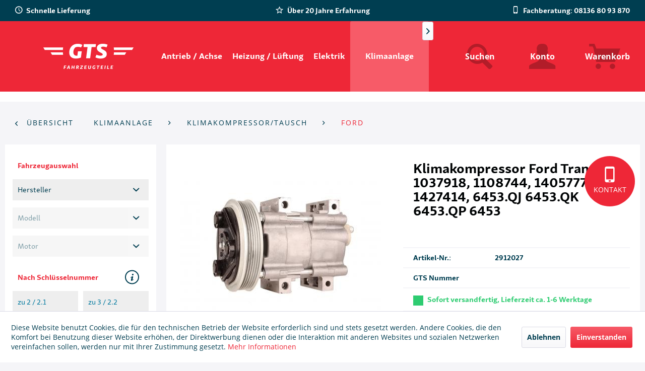

--- FILE ---
content_type: text/html; charset=UTF-8
request_url: https://gts-fahrzeugteile.de/klimaanlage/klimakompressortausch/ford/99703/klimakompressor-ford-transit-1037918-1108744-1405777-1427414
body_size: 18292
content:
<!DOCTYPE html>
<html class="no-js" lang="de" itemscope="itemscope" itemtype="http://schema.org/WebPage">
<head>
<meta charset="utf-8"><script>window.dataLayer = window.dataLayer || [];</script><script>window.dataLayer.push({"ecommerce":{"detail":{"actionField":{"list":"Ford"},"products":[{"name":"Klimakompressor Ford Transit, 1037918, \u00ad1108744, \u00ad1405777, \u00ad1427414, 6453.QJ 6453.QK 6453.QP 6453","id":"2912027","price":353.54,"brand":"Elstock","category":"Ford","variant":""}]},"currencyCode":"EUR"},"google_tag_params":{"ecomm_pagetype":"product","ecomm_prodid":2912027},"event":"detailView"});</script><!-- WbmTagManager -->
<script>
(function(w,d,s,l,i){w[l]=w[l]||[];w[l].push({'gtm.start':new Date().getTime(),event:'gtm.js'});var f=d.getElementsByTagName(s)[0],j=d.createElement(s),dl=l!='dataLayer'?'&l='+l:'';j.async=true;j.src='https://www.googletagmanager.com/gtm.js?id='+i+dl;f.parentNode.insertBefore(j,f);})(window,document,'script','dataLayer','GTM-P5333LH');
</script>
<!-- End WbmTagManager -->
<meta name="author" content="" />
<meta name="robots" content="index,follow" />
<meta name="revisit-after" content="15 days" />
<meta name="keywords" content="Klimakompressor Ford Transit, 1037918, ­1108744, ­1405777, ­1427414, 6453.QJ  6453.QK  6453.QP  6453.QQ  6453.WK  6453.WL  6453.WQ  6453.WR  6453.ZZ  6453QJ  6453QK  6453QP  6453QQ  6453WK  6453WL  6453WQ  6453WR  6453ZZ  9651910980  9651911180  965987578" />
<meta name="description" content="AUSTAUSCH Klimakompressor -Verdichter- für den FORD Transit 2.0-2.5l, Bj. 94-06 passend für folgende OE-Nummern: 12BYU-19D629-AA, ­1037918, ­1108744,…" />
<meta property="og:type" content="product" />
<meta property="og:site_name" content="GTS Fahrzeugteile" />
<meta property="og:url" content="https://gts-fahrzeugteile.de/klimaanlage/klimakompressortausch/ford/99703/klimakompressor-ford-transit-1037918-1108744-1405777-1427414" />
<meta property="og:title" content="Klimakompressor Ford Transit, 1037918, ­1108744, ­1405777, ­1427414, 6453.QJ 6453.QK 6453.QP 6453" />
<meta property="og:description" content="AUSTAUSCH Klimakompressor -Verdichter- für den FORD Transit 2.0-2.5l, Bj. 94-06 passend für folgende OE-Nummern: 12BYU-19D629-AA, ­1037918, ­1108744,…" />
<meta property="og:image" content="https://gts-fahrzeugteile.de/media/image/bf/b6/6b/Klimakompressor-Ford-Transit-1037918-1108744-1405777-1427414.jpg" />
<meta property="product:brand" content="Elstock" />
<meta property="product:price" content="353,54" />
<meta property="product:product_link" content="https://gts-fahrzeugteile.de/klimaanlage/klimakompressortausch/ford/99703/klimakompressor-ford-transit-1037918-1108744-1405777-1427414" />
<meta name="twitter:card" content="product" />
<meta name="twitter:site" content="GTS Fahrzeugteile" />
<meta name="twitter:title" content="Klimakompressor Ford Transit, 1037918, ­1108744, ­1405777, ­1427414, 6453.QJ 6453.QK 6453.QP 6453" />
<meta name="twitter:description" content="AUSTAUSCH Klimakompressor -Verdichter- für den FORD Transit 2.0-2.5l, Bj. 94-06 passend für folgende OE-Nummern: 12BYU-19D629-AA, ­1037918, ­1108744,…" />
<meta name="twitter:image" content="https://gts-fahrzeugteile.de/media/image/bf/b6/6b/Klimakompressor-Ford-Transit-1037918-1108744-1405777-1427414.jpg" />
<meta itemprop="copyrightHolder" content="GTS Fahrzeugteile" />
<meta itemprop="copyrightYear" content="2014" />
<meta itemprop="isFamilyFriendly" content="True" />
<meta itemprop="image" content="https://gts-fahrzeugteile.de/media/image/fd/db/6b/GTS-Fahrzeugteile_2019_White_100px.png" />
<meta name="viewport" content="width=device-width, initial-scale=1.0">
<meta name="mobile-web-app-capable" content="yes">
<meta name="apple-mobile-web-app-title" content="GTS Fahrzeugteile">
<meta name="apple-mobile-web-app-capable" content="yes">
<meta name="apple-mobile-web-app-status-bar-style" content="default">
<link rel="apple-touch-icon-precomposed" href="/themes/Frontend/Responsive/frontend/_public/src/img/apple-touch-icon-precomposed.png">
<link rel="shortcut icon" href="/themes/Frontend/Responsive/frontend/_public/src/img/favicon.ico">
<meta name="msapplication-navbutton-color" content="#EE2737" />
<meta name="application-name" content="GTS Fahrzeugteile" />
<meta name="msapplication-starturl" content="https://gts-fahrzeugteile.de/" />
<meta name="msapplication-window" content="width=1024;height=768" />
<meta name="msapplication-TileImage" content="/themes/Frontend/Responsive/frontend/_public/src/img/win-tile-image.png">
<meta name="msapplication-TileColor" content="#EE2737">
<meta name="theme-color" content="#EE2737" />
<link rel="canonical" href="https://gts-fahrzeugteile.de/klimaanlage/klimakompressortausch/ford/99703/klimakompressor-ford-transit-1037918-1108744-1405777-1427414" />
<title itemprop="name">Klimakompressor Ford Transit, 1037918, ­1108744, ­1405777, ­1427414, 6453.QJ  6453.QK  6453.QP  6453.QQ  6453.WK  6453.WL  6453.WQ  6453.WR  6453.ZZ  6453QJ  6453QK  6453QP  6453QQ  6453WK  6453WL  6453WQ  6453WR  6453ZZ  9651910980  9651911180  965987578 | GTS Fahrzeugteile</title>
<link href="/web/cache/1689326488_9de87dc0b29f47b9ced9f4d03aa204a3.css" media="all" rel="stylesheet" type="text/css" />
</head>
<body class="
is--ctl-detail is--act-index    bow-mobex
bow-gts--theme
" >
<div class="page-wrap">
<noscript class="noscript-main">
<div class="alert is--warning">
<div class="alert--icon">
<i class="icon--element icon--warning"></i>
</div>
<div class="alert--content">
Um GTS&#x20;Fahrzeugteile in vollem Umfang nutzen zu k&ouml;nnen, empfehlen wir Ihnen Javascript in Ihrem Browser zu aktiveren.
</div>
</div>
<!-- WbmTagManager (noscript) -->
<iframe src="https://www.googletagmanager.com/ns.html?id=GTM-P5333LH"
        height="0" width="0" style="display:none;visibility:hidden"></iframe>
<!-- End WbmTagManager (noscript) --></noscript>
<div class="bow-gts--header">
<header class="header-main">
<span id="gafea-config" data-default-category="" data-categories-in-use="" data-has-emotion="false" data-car-is-set="false" data-manufacturers=""></span>
<div class="top-bar">
<div class="container block-group">
<nav class="top-bar--navigation block" role="menubar">
<div class="navigation--entry entry--compare is--hidden" role="menuitem" aria-haspopup="true" data-drop-down-menu="true">
</div>
<div class="navigation--entry entry--service has--drop-down" role="menuitem" aria-haspopup="true" data-drop-down-menu="true">
<i class="icon--service"></i> Service/Hilfe
<ul class="service--list is--rounded" role="menu">
<li class="service--entry" role="menuitem">
<a class="service--link" href="https://gts-fahrzeugteile.de/kontakt" title="Kontakt" target="_self">
Kontakt
</a>
</li>
<li class="service--entry" role="menuitem">
<a class="service--link" href="https://gts-fahrzeugteile.de/registerFC/index/sValidation/H" title="Kunden-Login" >
Kunden-Login
</a>
</li>
<li class="service--entry" role="menuitem">
<a class="service--link" href="https://gts-fahrzeugteile.de/1-zu-1-instandsetzung" title="1 zu 1 Instandsetzung" >
1 zu 1 Instandsetzung
</a>
</li>
<li class="service--entry" role="menuitem">
<a class="service--link" href="https://gts-fahrzeugteile.de/ueber-uns" title="Über uns" >
Über uns
</a>
</li>
<li class="service--entry" role="menuitem">
<a class="service--link" href="https://gts-fahrzeugteile.de/versand-und-zahlungsbedingungen" title="Versand und Zahlungsbedingungen" >
Versand und Zahlungsbedingungen
</a>
</li>
<li class="service--entry" role="menuitem">
<a class="service--link" href="https://gts-fahrzeugteile.de/impressum" title="Impressum" >
Impressum
</a>
</li>
<li class="service--entry" role="menuitem">
<a class="service--link" href="https://gts-fahrzeugteile.de/agb" title="AGB" >
AGB
</a>
</li>
<li class="service--entry" role="menuitem">
<a class="service--link" href="https://gts-fahrzeugteile.de/widerrufssformular" title="Widerrufssformular" target="_self">
Widerrufssformular
</a>
</li>
<li class="service--entry" role="menuitem">
<a class="service--link" href="https://gts-fahrzeugteile.de/service-hotline" title="Service Hotline" >
Service Hotline
</a>
</li>
<li class="service--entry" role="menuitem">
<a class="service--link" href="https://gts-fahrzeugteile.de/datenschutz" title="Datenschutz" >
Datenschutz
</a>
</li>
<li class="service--entry" role="menuitem">
<a class="service--link" href="https://gts-fahrzeugteile.de/widerrufsrecht" title="Widerrufsrecht" >
Widerrufsrecht
</a>
</li>
</ul>
</div>
</nav>
<div class="bow--header-trusts">
<p class="bow--header-trusts--trust">
<span class="icon--clock"></span>
Schnelle Lieferung
</p>
<p class="bow--header-trusts--trust">
<span class="icon--star-empty"></span>
Über 20 Jahre Erfahrung
</p>
<p class="bow--header-trusts--trust">
<span class="icon--mobile"></span>
Fachberatung: 08136 80 93 870
</p>
</div>
</div>
</div>
<div class="container header--navigation">
<div class="logo-main block-group" role="banner">
<div class="logo--shop block">
<a class="logo--link" href="https://gts-fahrzeugteile.de/" title="GTS Fahrzeugteile - zur Startseite wechseln">
<picture>
<source srcset="https://gts-fahrzeugteile.de/media/image/fd/db/6b/GTS-Fahrzeugteile_2019_White_100px.png" media="(min-width: 78.75em)">
<source srcset="https://gts-fahrzeugteile.de/media/image/fd/db/6b/GTS-Fahrzeugteile_2019_White_100px.png" media="(min-width: 64em)">
<source srcset="https://gts-fahrzeugteile.de/media/image/43/6f/60/GTS-Fahrzeugteile_2019_White_50px.png" media="(min-width: 48em)">
<img srcset="https://gts-fahrzeugteile.de/media/image/7f/39/fd/GTS_2019_White_500px.png" alt="GTS Fahrzeugteile - zur Startseite wechseln" />
</picture>
</a>
</div>
</div>
<nav class="navigation-main">
<div class="container" data-menu-scroller="true" data-listSelector=".navigation--list.container" data-viewPortSelector=".navigation--list-wrapper">
<div class="navigation--list-wrapper">
<ul class="navigation--list container" role="menubar" itemscope="itemscope" itemtype="http://schema.org/SiteNavigationElement">
<li class="navigation--entry" role="menuitem"><a class="navigation--link" href="https://gts-fahrzeugteile.de/antrieb-achse/" title="Antrieb / Achse " itemprop="url"><span itemprop="name">Antrieb / Achse </span></a></li><li class="navigation--entry" role="menuitem"><a class="navigation--link" href="https://gts-fahrzeugteile.de/heizung-lueftung/" title="Heizung / Lüftung" itemprop="url"><span itemprop="name">Heizung / Lüftung</span></a></li><li class="navigation--entry" role="menuitem"><a class="navigation--link" href="https://gts-fahrzeugteile.de/elektrik/" title="Elektrik" itemprop="url"><span itemprop="name">Elektrik</span></a></li><li class="navigation--entry is--active" role="menuitem"><a class="navigation--link is--active" href="https://gts-fahrzeugteile.de/klimaanlage/" title="Klimaanlage" itemprop="url"><span itemprop="name">Klimaanlage</span></a></li><li class="navigation--entry" role="menuitem"><a class="navigation--link" href="https://gts-fahrzeugteile.de/kuehlung/" title="Kühlung" itemprop="url"><span itemprop="name">Kühlung</span></a></li><li class="navigation--entry" role="menuitem"><a class="navigation--link" href="https://gts-fahrzeugteile.de/lenkung/" title="Lenkung" itemprop="url"><span itemprop="name">Lenkung</span></a></li><li class="navigation--entry" role="menuitem"><a class="navigation--link" href="https://gts-fahrzeugteile.de/motor/" title="Motor" itemprop="url"><span itemprop="name">Motor</span></a></li><li class="navigation--entry" role="menuitem"><a class="navigation--link" href="https://gts-fahrzeugteile.de/sonstige/" title="Sonstige" itemprop="url"><span itemprop="name">Sonstige</span></a></li>            </ul>
</div>
</div>
</nav>
<nav class="shop--navigation block-group">
<ul class="navigation--list block-group" role="menubar">
<li class="navigation--entry entry--menu-left" role="menuitem">
<a class="entry--link entry--trigger btn is--icon-left" href="#offcanvas--left" data-offcanvas="true" data-offCanvasSelector=".sidebar-main">
<i class="icon--menu"></i> Menü
</a>
</li>
<li class="navigation--entry entry--search" role="menuitem" data-search="true" aria-haspopup="true" data-minLength="3">
<a class="btn entry--link entry--trigger" href="#show-hide--search" title="Suche anzeigen / schließen">
<i class="icon--search"></i>
<span class="search--display">Suchen</span>
</a>
<div class="bow-gts--search-form-wrapper">
<form action="/search" method="get" class="main-search--form">
<input type="search" name="sSearch" class="main-search--field" autocomplete="off" autocapitalize="off" placeholder="Suchbegriff..." maxlength="30" />
<button type="submit" class="main-search--button">
<i class="icon--search"></i>
<span class="main-search--text">Suchen</span>
</button>
<div class="form--ajax-loader">&nbsp;</div>
</form>
<div class="main-search--results"></div>
</div>
</li>
<li class="navigation--entry entry--account with-slt" role="menuitem" data-offcanvas="true" data-offCanvasSelector=".account--dropdown-navigation">
<a href="https://gts-fahrzeugteile.de/account" title="Konto" class="btn is--icon-left entry--link account--link">
<i class="icon--account"></i>
<span class="account--display">
Konto
</span>
</a>
<div class="account--dropdown-navigation">
<div class="navigation--smartphone">
<div class="entry--close-off-canvas">
<a href="#close-account-menu" class="account--close-off-canvas" title="Menü schließen">
Menü schließen <i class="icon--arrow-right"></i>
</a>
</div>
</div>
<div class="account--menu is--rounded is--personalized">
<span class="navigation--headline">
Konto
</span>
<div class="account--menu-container">
<ul class="sidebar--navigation navigation--list is--level0 show--active-items">
<li class="navigation--entry">
<span class="navigation--signin">
<a href="https://gts-fahrzeugteile.de/account#hide-registration" class="blocked--link btn is--primary navigation--signin-btn" data-collapseTarget="#registration" data-action="close">
Anmelden
</a>
<span class="navigation--register">
oder
<a href="https://gts-fahrzeugteile.de/account#show-registration" class="blocked--link" data-collapseTarget="#registration" data-action="open">
registrieren
</a>
</span>
</span>
</li>
<li class="navigation--entry">
<a href="https://gts-fahrzeugteile.de/account" title="Übersicht" class="navigation--link">
Übersicht
</a>
</li>
<li class="navigation--entry">
<a href="https://gts-fahrzeugteile.de/account/profile" title="Persönliche Daten" class="navigation--link" rel="nofollow">
Persönliche Daten
</a>
</li>
<li class="navigation--entry">
<a href="https://gts-fahrzeugteile.de/address/index/sidebar/" title="Adressen" class="navigation--link" rel="nofollow">
Adressen
</a>
</li>
<li class="navigation--entry">
<a href="https://gts-fahrzeugteile.de/account/payment" title="Zahlungsarten" class="navigation--link" rel="nofollow">
Zahlungsarten
</a>
</li>
<li class="navigation--entry">
<a href="https://gts-fahrzeugteile.de/account/orders" title="Bestellungen" class="navigation--link" rel="nofollow">
Bestellungen
</a>
</li>
<li class="navigation--entry">
<a href="https://gts-fahrzeugteile.de/account/downloads" title="Sofortdownloads" class="navigation--link" rel="nofollow">
Sofortdownloads
</a>
</li>
<li class="navigation--entry">
<a href="https://gts-fahrzeugteile.de/note" title="Merkzettel" class="navigation--link" rel="nofollow">
Merkzettel
</a>
</li>
</ul>
</div>
</div>
</div>
</li>
<li class="navigation--entry entry--cart" role="menuitem">
<a class="btn is--icon-left cart--link" href="https://gts-fahrzeugteile.de/checkout/cart" title="Warenkorb">
<i class="icon--basket"></i>
<span class="cart--display">
Warenkorb
</span>
<span class="badge is--primary is--minimal cart--quantity is--hidden">0</span>
</a>
<div class="ajax-loader">&nbsp;</div>
</li>
</ul>
</nav>
<div class="container--ajax-cart" data-collapse-cart="true" data-displayMode="offcanvas"></div>
</div>
</header>
<div class="bow-gts--header-trust">
<div class="container">
<h2 class="bow-gts--logo-trust"></h2>
</div>
</div>
</div>
<div class="bow-gts--contact-button--wrapper">
<a class="bow-gts--contact-button--button" href="https://gts-fahrzeugteile.de/kontakt" title="zum Kontaktformular" target="_self">
<div class="bow-gts--contact-button--content">
<div class="bow-gts--contact-button--icon">
<i class="icon--mobile"></i>
</div>
<div class="bow-gts--contact-button--text-wrapper">
<p class="bow-gts--contact-button--text">Kontakt</p>
</div>
</div>
</a>
</div>
<section class="content-main container block-group">
<nav class="content--breadcrumb block">
<a class="breadcrumb--button breadcrumb--link" href="https://gts-fahrzeugteile.de/klimaanlage/klimakompressortausch/ford/" title="Übersicht">
<i class="icon--arrow-left"></i>
<span class="breadcrumb--title">Übersicht</span>
</a>
<ul class="breadcrumb--list" role="menu" itemscope itemtype="http://schema.org/BreadcrumbList">
<li class="breadcrumb--entry" itemprop="itemListElement" itemscope itemtype="http://schema.org/ListItem">
<a class="breadcrumb--link" href="https://gts-fahrzeugteile.de/klimaanlage/" title="Klimaanlage" itemprop="item">
<link itemprop="url" href="https://gts-fahrzeugteile.de/klimaanlage/" />
<span class="breadcrumb--title" itemprop="name">Klimaanlage</span>
</a>
<meta itemprop="position" content="0" />
</li>
<li class="breadcrumb--separator">
<i class="icon--arrow-right"></i>
</li>
<li class="breadcrumb--entry" itemprop="itemListElement" itemscope itemtype="http://schema.org/ListItem">
<a class="breadcrumb--link" href="https://gts-fahrzeugteile.de/klimaanlage/klimakompressortausch/" title="Klimakompressor/Tausch" itemprop="item">
<link itemprop="url" href="https://gts-fahrzeugteile.de/klimaanlage/klimakompressortausch/" />
<span class="breadcrumb--title" itemprop="name">Klimakompressor/Tausch</span>
</a>
<meta itemprop="position" content="1" />
</li>
<li class="breadcrumb--separator">
<i class="icon--arrow-right"></i>
</li>
<li class="breadcrumb--entry is--active" itemprop="itemListElement" itemscope itemtype="http://schema.org/ListItem">
<a class="breadcrumb--link" href="https://gts-fahrzeugteile.de/klimaanlage/klimakompressortausch/ford/" title="Ford" itemprop="item">
<link itemprop="url" href="https://gts-fahrzeugteile.de/klimaanlage/klimakompressortausch/ford/" />
<span class="breadcrumb--title" itemprop="name">Ford</span>
</a>
<meta itemprop="position" content="2" />
</li>
</ul>
</nav>
<nav class="product--navigation">
<a href="#" class="navigation--link link--prev">
<div class="link--prev-button">
<span class="link--prev-inner">Zurück</span>
</div>
<div class="image--wrapper">
<div class="image--container"></div>
</div>
</a>
<a href="#" class="navigation--link link--next">
<div class="link--next-button">
<span class="link--next-inner">Vor</span>
</div>
<div class="image--wrapper">
<div class="image--container"></div>
</div>
</a>
</nav>
<div class="content-main--inner">
<aside class="sidebar-main off-canvas">
<div class="navigation--smartphone">
<ul class="navigation--list ">
<li class="navigation--entry entry--close-off-canvas">
<a href="#close-categories-menu" title="Menü schließen" class="navigation--link">
Menü schließen <i class="icon--arrow-right"></i>
</a>
</li>
</ul>
<div class="mobile--switches">
</div>
</div>
<div class="gafea--wrapper" style="display: block;">
<div class="gafea--form">
<div class="gafea--form--heading">
<p>Fahrzeugauswahl <span class="icon--cw gafea-spinning-icon is--hidden"></span></p>
</div>
<form>
<div class="js--fancy-select select-field">
<select class="gafea--form--manufacturers" name="manufacturers"><option>Hersteller</option></select>
</div>
<div class="js--fancy-select select-field">
<select class="gafea--form--models" name="models" disabled><option>Modell</option></select>
</div>
<div class="js--fancy-select select-field">
<select class="gafea--form--motors" name="motors" disabled><option>Motor</option></select>
</div>
</form>
<div class="gafea--form--heading">
<p>Nach Schlüsselnummer</p>
<div class="gafea--info-button"><i class="icon--info"></i></div>
</div>
<div class="gafea--info-popup bow--close-slide">
<div class="gafea--info-picture" style="background-image: url('/custom/plugins/BowGafeaSearchGts/Resources/views/frontend/responsive/_public/img/fahrzeugschein.png');"></div>
</div>
<div class="gafea--form--knum-wrapper">
<form>
<input class="gafea--form--knum1 gafea--form--knums" name="knum1" type="text" placeholder="zu 2 / 2.1" maxlength="4">
<input class="gafea--form--knum2 gafea--form--knums" name="knum2" type="text" placeholder="zu 3 / 2.2" maxlength="3" disabled="disabled">
</form>
<div class="gafea-knum-search--results gafea-search--results"></div>
</div>
<div class="gafea--form--oem-number-wrapper" data-search="true" aria-haspoopup="true">
<form action="/bowGafeaOemSearch" method="get" class="gafea-oenumber--form" onsubmit="return false;">
<div class="gafea--form--heading">
<p>Nach OEM-Nummer</p>
</div>
<div class="gafea--form--oem-number-search">
<input type="search" name="sSearch" class="gafea-oenumber--search" placeholder="OEM-Nummer" />
</div>
</form>
<div class="gafea-oenumber-search--results gafea-search--results"></div>
</div>
</div>
</div>
<div class="sidebar--categories-wrapper" data-subcategory-nav="true" data-mainCategoryId="3" data-categoryId="1558" data-fetchUrl="/widgets/listing/getCategory/categoryId/1558">
<div class="categories--headline navigation--headline">
Kategorien
</div>
<div class="sidebar--categories-navigation">
<ul class="sidebar--navigation categories--navigation navigation--list is--drop-down is--level0 is--rounded" role="menu">
<li class="navigation--entry" role="menuitem">
<a class="navigation--link" href="https://gts-fahrzeugteile.de/hauptkategorien/" data-categoryId="2019" data-fetchUrl="/widgets/listing/getCategory/categoryId/2019" title="HAUPTKATEGORIEN" >
HAUPTKATEGORIEN
</a>
</li>
<li class="navigation--entry" role="menuitem">
<a class="navigation--link" href="https://gts-fahrzeugteile.de/anlasser-starter/" data-categoryId="2020" data-fetchUrl="/widgets/listing/getCategory/categoryId/2020" title="Anlasser-Starter " >
Anlasser-Starter
</a>
</li>
<li class="navigation--entry" role="menuitem">
<a class="navigation--link" href="https://gts-fahrzeugteile.de/lichtmaschinengenerator/" data-categoryId="2021" data-fetchUrl="/widgets/listing/getCategory/categoryId/2021" title="Lichtmaschinen/Generator" >
Lichtmaschinen/Generator
</a>
</li>
<li class="navigation--entry" role="menuitem">
<a class="navigation--link" href="https://gts-fahrzeugteile.de/oelkuehler/" data-categoryId="2023" data-fetchUrl="/widgets/listing/getCategory/categoryId/2023" title="Ölkühler" >
Ölkühler
</a>
</li>
<li class="navigation--entry" role="menuitem">
<a class="navigation--link" href="https://gts-fahrzeugteile.de/luftversorgung/" data-categoryId="2024" data-fetchUrl="/widgets/listing/getCategory/categoryId/2024" title="Luftversorgung" >
Luftversorgung
</a>
</li>
<li class="navigation--entry has--sub-children" role="menuitem">
<a class="navigation--link link--go-forward" href="https://gts-fahrzeugteile.de/kraftstofffoerderanlage/" data-categoryId="2025" data-fetchUrl="/widgets/listing/getCategory/categoryId/2025" title="Kraftstoffförderanlage" >
Kraftstoffförderanlage
<span class="is--icon-right">
<i class="icon--arrow-right"></i>
</span>
</a>
</li>
<li class="navigation--entry" role="menuitem">
<a class="navigation--link" href="https://gts-fahrzeugteile.de/cat/index/sCategory/2027" data-categoryId="2027" data-fetchUrl="/widgets/listing/getCategory/categoryId/2027" title="Lenkung" >
Lenkung
</a>
</li>
<li class="navigation--entry has--sub-children" role="menuitem">
<a class="navigation--link link--go-forward" href="https://gts-fahrzeugteile.de/abgasanlage/" data-categoryId="2028" data-fetchUrl="/widgets/listing/getCategory/categoryId/2028" title="Abgasanlage" >
Abgasanlage
<span class="is--icon-right">
<i class="icon--arrow-right"></i>
</span>
</a>
</li>
<li class="navigation--entry" role="menuitem">
<a class="navigation--link" href="https://gts-fahrzeugteile.de/zylinderkopf/" data-categoryId="2030" data-fetchUrl="/widgets/listing/getCategory/categoryId/2030" title="Zylinderkopf" >
Zylinderkopf
</a>
</li>
<li class="navigation--entry" role="menuitem">
<a class="navigation--link" href="https://gts-fahrzeugteile.de/cat/index/sCategory/2040" data-categoryId="2040" data-fetchUrl="/widgets/listing/getCategory/categoryId/2040" title="Kühlung" >
Kühlung
</a>
</li>
<li class="navigation--entry" role="menuitem">
<a class="navigation--link" href="https://gts-fahrzeugteile.de/chemische-produkte/" data-categoryId="2044" data-fetchUrl="/widgets/listing/getCategory/categoryId/2044" title="Chemische Produkte" >
Chemische Produkte
</a>
</li>
<li class="navigation--entry" role="menuitem">
<a class="navigation--link" href="https://gts-fahrzeugteile.de/automatikgetriebe/" data-categoryId="2047" data-fetchUrl="/widgets/listing/getCategory/categoryId/2047" title="Automatikgetriebe" >
Automatikgetriebe
</a>
</li>
<li class="navigation--entry" role="menuitem">
<a class="navigation--link" href="https://gts-fahrzeugteile.de/abgasrueckfuehrung/" data-categoryId="2048" data-fetchUrl="/widgets/listing/getCategory/categoryId/2048" title="Abgasrückführung" >
Abgasrückführung
</a>
</li>
<li class="navigation--entry" role="menuitem">
<a class="navigation--link" href="https://gts-fahrzeugteile.de/cat/index/sCategory/2049" data-categoryId="2049" data-fetchUrl="/widgets/listing/getCategory/categoryId/2049" title="Klimaanlage" >
Klimaanlage
</a>
</li>
<li class="navigation--entry" role="menuitem">
<a class="navigation--link" href="https://gts-fahrzeugteile.de/gluehanlage/" data-categoryId="2054" data-fetchUrl="/widgets/listing/getCategory/categoryId/2054" title="Glühanlage" >
Glühanlage
</a>
</li>
<li class="navigation--entry" role="menuitem">
<a class="navigation--link" href="https://gts-fahrzeugteile.de/druckluftanlage/" data-categoryId="2056" data-fetchUrl="/widgets/listing/getCategory/categoryId/2056" title="Druckluftanlage" >
Druckluftanlage
</a>
</li>
<li class="navigation--entry" role="menuitem">
<a class="navigation--link" href="https://gts-fahrzeugteile.de/heizunglueftung/" data-categoryId="2059" data-fetchUrl="/widgets/listing/getCategory/categoryId/2059" title="Heizung/Lüftung" >
Heizung/Lüftung
</a>
</li>
<li class="navigation--entry" role="menuitem">
<a class="navigation--link" href="https://gts-fahrzeugteile.de/motorsteuerung/" data-categoryId="2060" data-fetchUrl="/widgets/listing/getCategory/categoryId/2060" title="Motorsteuerung" >
Motorsteuerung
</a>
</li>
<li class="navigation--entry has--sub-children" role="menuitem">
<a class="navigation--link link--go-forward" href="https://gts-fahrzeugteile.de/zuendanlage/" data-categoryId="2068" data-fetchUrl="/widgets/listing/getCategory/categoryId/2068" title="Zündanlage" >
Zündanlage
<span class="is--icon-right">
<i class="icon--arrow-right"></i>
</span>
</a>
</li>
<li class="navigation--entry" role="menuitem">
<a class="navigation--link" href="https://gts-fahrzeugteile.de/sekundaerlufteinblasung/" data-categoryId="2072" data-fetchUrl="/widgets/listing/getCategory/categoryId/2072" title="Sekundärlufteinblasung" >
Sekundärlufteinblasung
</a>
</li>
<li class="navigation--entry" role="menuitem">
<a class="navigation--link" href="https://gts-fahrzeugteile.de/werkstattgeraete/" data-categoryId="2078" data-fetchUrl="/widgets/listing/getCategory/categoryId/2078" title="Werkstattgeräte" >
Werkstattgeräte
</a>
</li>
<li class="navigation--entry" role="menuitem">
<a class="navigation--link" href="https://gts-fahrzeugteile.de/werkstattausruestung/" data-categoryId="2081" data-fetchUrl="/widgets/listing/getCategory/categoryId/2081" title="Werkstattausrüstung" >
Werkstattausrüstung
</a>
</li>
<li class="navigation--entry" role="menuitem">
<a class="navigation--link" href="https://gts-fahrzeugteile.de/werkzeug-universal/" data-categoryId="2082" data-fetchUrl="/widgets/listing/getCategory/categoryId/2082" title="Werkzeug, Universal" >
Werkzeug, Universal
</a>
</li>
<li class="navigation--entry" role="menuitem">
<a class="navigation--link" href="https://gts-fahrzeugteile.de/klimaanlage-universal/" data-categoryId="2097" data-fetchUrl="/widgets/listing/getCategory/categoryId/2097" title="Klimaanlage, Universal" >
Klimaanlage, Universal
</a>
</li>
<li class="navigation--entry" role="menuitem">
<a class="navigation--link" href="https://gts-fahrzeugteile.de/heizunglueftung-universal/" data-categoryId="2100" data-fetchUrl="/widgets/listing/getCategory/categoryId/2100" title="Heizung/Lüftung, Universal" >
Heizung/Lüftung, Universal
</a>
</li>
<li class="navigation--entry" role="menuitem">
<a class="navigation--link" href="https://gts-fahrzeugteile.de/kuehlung-universal/" data-categoryId="2104" data-fetchUrl="/widgets/listing/getCategory/categoryId/2104" title="Kühlung, Universal" >
Kühlung, Universal
</a>
</li>
<li class="navigation--entry" role="menuitem">
<a class="navigation--link" href="https://gts-fahrzeugteile.de/startergenerator/" data-categoryId="2106" data-fetchUrl="/widgets/listing/getCategory/categoryId/2106" title="Startergenerator" >
Startergenerator
</a>
</li>
<li class="navigation--entry has--sub-children" role="menuitem">
<a class="navigation--link link--go-forward" href="https://gts-fahrzeugteile.de/gemischaufbereitung/" data-categoryId="2109" data-fetchUrl="/widgets/listing/getCategory/categoryId/2109" title="Gemischaufbereitung" >
Gemischaufbereitung
<span class="is--icon-right">
<i class="icon--arrow-right"></i>
</span>
</a>
</li>
<li class="navigation--entry" role="menuitem">
<a class="navigation--link" href="https://gts-fahrzeugteile.de/gemischaufbereitung-universal/" data-categoryId="2110" data-fetchUrl="/widgets/listing/getCategory/categoryId/2110" title="Gemischaufbereitung, Universal" >
Gemischaufbereitung, Universal
</a>
</li>
<li class="navigation--entry" role="menuitem">
<a class="navigation--link" href="https://gts-fahrzeugteile.de/hybrid-elektroantrieb/" data-categoryId="2117" data-fetchUrl="/widgets/listing/getCategory/categoryId/2117" title="Hybrid-/Elektroantrieb" >
Hybrid-/Elektroantrieb
</a>
</li>
<li class="navigation--entry has--sub-children" role="menuitem">
<a class="navigation--link link--go-forward" href="https://gts-fahrzeugteile.de/antrieb-achse/" data-categoryId="147" data-fetchUrl="/widgets/listing/getCategory/categoryId/147" title="Antrieb / Achse " >
Antrieb / Achse
<span class="is--icon-right">
<i class="icon--arrow-right"></i>
</span>
</a>
</li>
<li class="navigation--entry has--sub-children" role="menuitem">
<a class="navigation--link link--go-forward" href="https://gts-fahrzeugteile.de/heizung-lueftung/" data-categoryId="149" data-fetchUrl="/widgets/listing/getCategory/categoryId/149" title="Heizung / Lüftung" >
Heizung / Lüftung
<span class="is--icon-right">
<i class="icon--arrow-right"></i>
</span>
</a>
</li>
<li class="navigation--entry has--sub-children" role="menuitem">
<a class="navigation--link link--go-forward" href="https://gts-fahrzeugteile.de/elektrik/" data-categoryId="141" data-fetchUrl="/widgets/listing/getCategory/categoryId/141" title="Elektrik" >
Elektrik
<span class="is--icon-right">
<i class="icon--arrow-right"></i>
</span>
</a>
</li>
<li class="navigation--entry is--active has--sub-categories has--sub-children" role="menuitem">
<a class="navigation--link is--active has--sub-categories link--go-forward" href="https://gts-fahrzeugteile.de/klimaanlage/" data-categoryId="144" data-fetchUrl="/widgets/listing/getCategory/categoryId/144" title="Klimaanlage" >
Klimaanlage
<span class="is--icon-right">
<i class="icon--arrow-right"></i>
</span>
</a>
<ul class="sidebar--navigation categories--navigation navigation--list is--level1 is--rounded" role="menu">
<li class="navigation--entry has--sub-children" role="menuitem">
<a class="navigation--link link--go-forward" href="https://gts-fahrzeugteile.de/klimaanlage/druckschalter/" data-categoryId="2009" data-fetchUrl="/widgets/listing/getCategory/categoryId/2009" title="Druckschalter" >
Druckschalter
<span class="is--icon-right">
<i class="icon--arrow-right"></i>
</span>
</a>
</li>
<li class="navigation--entry has--sub-children" role="menuitem">
<a class="navigation--link link--go-forward" href="https://gts-fahrzeugteile.de/klimaanlage/expansionsventile/" data-categoryId="1986" data-fetchUrl="/widgets/listing/getCategory/categoryId/1986" title="Expansionsventile" >
Expansionsventile
<span class="is--icon-right">
<i class="icon--arrow-right"></i>
</span>
</a>
</li>
<li class="navigation--entry has--sub-children" role="menuitem">
<a class="navigation--link link--go-forward" href="https://gts-fahrzeugteile.de/klimaanlage/filtertrockner/" data-categoryId="1847" data-fetchUrl="/widgets/listing/getCategory/categoryId/1847" title="Filtertrockner " >
Filtertrockner
<span class="is--icon-right">
<i class="icon--arrow-right"></i>
</span>
</a>
</li>
<li class="navigation--entry has--sub-children" role="menuitem">
<a class="navigation--link link--go-forward" href="https://gts-fahrzeugteile.de/klimaanlage/klimakondensatoren/" data-categoryId="1048" data-fetchUrl="/widgets/listing/getCategory/categoryId/1048" title="Klimakondensatoren" >
Klimakondensatoren
<span class="is--icon-right">
<i class="icon--arrow-right"></i>
</span>
</a>
</li>
<li class="navigation--entry has--sub-children" role="menuitem">
<a class="navigation--link link--go-forward" href="https://gts-fahrzeugteile.de/klimaanlage/klimakompressorneu/" data-categoryId="1648" data-fetchUrl="/widgets/listing/getCategory/categoryId/1648" title="Klimakompressor/Neu" >
Klimakompressor/Neu
<span class="is--icon-right">
<i class="icon--arrow-right"></i>
</span>
</a>
</li>
<li class="navigation--entry is--active has--sub-categories has--sub-children" role="menuitem">
<a class="navigation--link is--active has--sub-categories link--go-forward" href="https://gts-fahrzeugteile.de/klimaanlage/klimakompressortausch/" data-categoryId="1527" data-fetchUrl="/widgets/listing/getCategory/categoryId/1527" title="Klimakompressor/Tausch" >
Klimakompressor/Tausch
<span class="is--icon-right">
<i class="icon--arrow-right"></i>
</span>
</a>
<ul class="sidebar--navigation categories--navigation navigation--list is--level2 navigation--level-high is--rounded" role="menu">
<li class="navigation--entry" role="menuitem">
<a class="navigation--link" href="https://gts-fahrzeugteile.de/klimaanlage/klimakompressortausch/rolls-roys/" data-categoryId="2637" data-fetchUrl="/widgets/listing/getCategory/categoryId/2637" title="Rolls Roys" >
Rolls Roys
</a>
</li>
<li class="navigation--entry" role="menuitem">
<a class="navigation--link" href="https://gts-fahrzeugteile.de/klimaanlage/klimakompressortausch/bobcat/" data-categoryId="1646" data-fetchUrl="/widgets/listing/getCategory/categoryId/1646" title="Bobcat" >
Bobcat
</a>
</li>
<li class="navigation--entry" role="menuitem">
<a class="navigation--link" href="https://gts-fahrzeugteile.de/klimaanlage/klimakompressortausch/alfa/" data-categoryId="1529" data-fetchUrl="/widgets/listing/getCategory/categoryId/1529" title="Alfa" >
Alfa
</a>
</li>
<li class="navigation--entry" role="menuitem">
<a class="navigation--link" href="https://gts-fahrzeugteile.de/klimaanlage/klimakompressortausch/audi/" data-categoryId="1531" data-fetchUrl="/widgets/listing/getCategory/categoryId/1531" title="Audi" >
Audi
</a>
</li>
<li class="navigation--entry" role="menuitem">
<a class="navigation--link" href="https://gts-fahrzeugteile.de/klimaanlage/klimakompressortausch/bentley/" data-categoryId="1534" data-fetchUrl="/widgets/listing/getCategory/categoryId/1534" title="Bentley" >
Bentley
</a>
</li>
<li class="navigation--entry" role="menuitem">
<a class="navigation--link" href="https://gts-fahrzeugteile.de/klimaanlage/klimakompressortausch/bmw/" data-categoryId="1537" data-fetchUrl="/widgets/listing/getCategory/categoryId/1537" title="BMW" >
BMW
</a>
</li>
<li class="navigation--entry" role="menuitem">
<a class="navigation--link" href="https://gts-fahrzeugteile.de/klimaanlage/klimakompressortausch/caterpillar/" data-categoryId="2680" data-fetchUrl="/widgets/listing/getCategory/categoryId/2680" title="Caterpillar" >
Caterpillar
</a>
</li>
<li class="navigation--entry" role="menuitem">
<a class="navigation--link" href="https://gts-fahrzeugteile.de/klimaanlage/klimakompressortausch/chevrolet/" data-categoryId="1541" data-fetchUrl="/widgets/listing/getCategory/categoryId/1541" title="Chevrolet" >
Chevrolet
</a>
</li>
<li class="navigation--entry" role="menuitem">
<a class="navigation--link" href="https://gts-fahrzeugteile.de/klimaanlage/klimakompressortausch/chrysler/" data-categoryId="1544" data-fetchUrl="/widgets/listing/getCategory/categoryId/1544" title="Chrysler" >
Chrysler
</a>
</li>
<li class="navigation--entry" role="menuitem">
<a class="navigation--link" href="https://gts-fahrzeugteile.de/klimaanlage/klimakompressortausch/citroen/" data-categoryId="1546" data-fetchUrl="/widgets/listing/getCategory/categoryId/1546" title="Citroen" >
Citroen
</a>
</li>
<li class="navigation--entry" role="menuitem">
<a class="navigation--link" href="https://gts-fahrzeugteile.de/klimaanlage/klimakompressortausch/dacia/" data-categoryId="1551" data-fetchUrl="/widgets/listing/getCategory/categoryId/1551" title="Dacia" >
Dacia
</a>
</li>
<li class="navigation--entry" role="menuitem">
<a class="navigation--link" href="https://gts-fahrzeugteile.de/klimaanlage/klimakompressortausch/daewoo/" data-categoryId="1552" data-fetchUrl="/widgets/listing/getCategory/categoryId/1552" title="Daewoo" >
Daewoo
</a>
</li>
<li class="navigation--entry" role="menuitem">
<a class="navigation--link" href="https://gts-fahrzeugteile.de/klimaanlage/klimakompressortausch/daihatsu/" data-categoryId="1556" data-fetchUrl="/widgets/listing/getCategory/categoryId/1556" title="Daihatsu" >
Daihatsu
</a>
</li>
<li class="navigation--entry" role="menuitem">
<a class="navigation--link" href="https://gts-fahrzeugteile.de/klimaanlage/klimakompressortausch/ferrari-maserati/" data-categoryId="2682" data-fetchUrl="/widgets/listing/getCategory/categoryId/2682" title="Ferrari / Maserati" >
Ferrari / Maserati
</a>
</li>
<li class="navigation--entry is--active" role="menuitem">
<a class="navigation--link is--active" href="https://gts-fahrzeugteile.de/klimaanlage/klimakompressortausch/ford/" data-categoryId="1558" data-fetchUrl="/widgets/listing/getCategory/categoryId/1558" title="Ford" >
Ford
</a>
</li>
<li class="navigation--entry" role="menuitem">
<a class="navigation--link" href="https://gts-fahrzeugteile.de/klimaanlage/klimakompressortausch/fiat/" data-categoryId="1561" data-fetchUrl="/widgets/listing/getCategory/categoryId/1561" title="Fiat" >
Fiat
</a>
</li>
<li class="navigation--entry" role="menuitem">
<a class="navigation--link" href="https://gts-fahrzeugteile.de/klimaanlage/klimakompressortausch/gm/" data-categoryId="1566" data-fetchUrl="/widgets/listing/getCategory/categoryId/1566" title="GM" >
GM
</a>
</li>
<li class="navigation--entry" role="menuitem">
<a class="navigation--link" href="https://gts-fahrzeugteile.de/klimaanlage/klimakompressortausch/honda/" data-categoryId="1567" data-fetchUrl="/widgets/listing/getCategory/categoryId/1567" title="Honda" >
Honda
</a>
</li>
<li class="navigation--entry" role="menuitem">
<a class="navigation--link" href="https://gts-fahrzeugteile.de/klimaanlage/klimakompressortausch/hyundai/" data-categoryId="1570" data-fetchUrl="/widgets/listing/getCategory/categoryId/1570" title="Hyundai" >
Hyundai
</a>
</li>
<li class="navigation--entry" role="menuitem">
<a class="navigation--link" href="https://gts-fahrzeugteile.de/klimaanlage/klimakompressortausch/iveco-lkw/" data-categoryId="1574" data-fetchUrl="/widgets/listing/getCategory/categoryId/1574" title="Iveco LKW" >
Iveco LKW
</a>
</li>
<li class="navigation--entry" role="menuitem">
<a class="navigation--link" href="https://gts-fahrzeugteile.de/klimaanlage/klimakompressortausch/jaguar/" data-categoryId="1577" data-fetchUrl="/widgets/listing/getCategory/categoryId/1577" title="Jaguar " >
Jaguar
</a>
</li>
<li class="navigation--entry" role="menuitem">
<a class="navigation--link" href="https://gts-fahrzeugteile.de/klimaanlage/klimakompressortausch/jeep/" data-categoryId="1579" data-fetchUrl="/widgets/listing/getCategory/categoryId/1579" title="Jeep" >
Jeep
</a>
</li>
<li class="navigation--entry" role="menuitem">
<a class="navigation--link" href="https://gts-fahrzeugteile.de/klimaanlage/klimakompressortausch/kia/" data-categoryId="1582" data-fetchUrl="/widgets/listing/getCategory/categoryId/1582" title="Kia" >
Kia
</a>
</li>
<li class="navigation--entry" role="menuitem">
<a class="navigation--link" href="https://gts-fahrzeugteile.de/klimaanlage/klimakompressortausch/lancia/" data-categoryId="1585" data-fetchUrl="/widgets/listing/getCategory/categoryId/1585" title="Lancia" >
Lancia
</a>
</li>
<li class="navigation--entry" role="menuitem">
<a class="navigation--link" href="https://gts-fahrzeugteile.de/klimaanlage/klimakompressortausch/land-rover/" data-categoryId="1588" data-fetchUrl="/widgets/listing/getCategory/categoryId/1588" title="Land Rover" >
Land Rover
</a>
</li>
<li class="navigation--entry" role="menuitem">
<a class="navigation--link" href="https://gts-fahrzeugteile.de/klimaanlage/klimakompressortausch/lexus/" data-categoryId="1591" data-fetchUrl="/widgets/listing/getCategory/categoryId/1591" title="Lexus" >
Lexus
</a>
</li>
<li class="navigation--entry" role="menuitem">
<a class="navigation--link" href="https://gts-fahrzeugteile.de/klimaanlage/klimakompressortausch/man-lkw-trucks/" data-categoryId="1594" data-fetchUrl="/widgets/listing/getCategory/categoryId/1594" title="MAN LKW / Trucks" >
MAN LKW / Trucks
</a>
</li>
<li class="navigation--entry" role="menuitem">
<a class="navigation--link" href="https://gts-fahrzeugteile.de/klimaanlage/klimakompressortausch/mazda/" data-categoryId="1597" data-fetchUrl="/widgets/listing/getCategory/categoryId/1597" title="Mazda" >
Mazda
</a>
</li>
<li class="navigation--entry" role="menuitem">
<a class="navigation--link" href="https://gts-fahrzeugteile.de/klimaanlage/klimakompressortausch/mercedes/" data-categoryId="1599" data-fetchUrl="/widgets/listing/getCategory/categoryId/1599" title="Mercedes" >
Mercedes
</a>
</li>
<li class="navigation--entry" role="menuitem">
<a class="navigation--link" href="https://gts-fahrzeugteile.de/klimaanlage/klimakompressortausch/mercedes-trucks/" data-categoryId="1602" data-fetchUrl="/widgets/listing/getCategory/categoryId/1602" title="Mercedes Trucks" >
Mercedes Trucks
</a>
</li>
<li class="navigation--entry" role="menuitem">
<a class="navigation--link" href="https://gts-fahrzeugteile.de/klimaanlage/klimakompressortausch/mg/" data-categoryId="1604" data-fetchUrl="/widgets/listing/getCategory/categoryId/1604" title="MG" >
MG
</a>
</li>
<li class="navigation--entry" role="menuitem">
<a class="navigation--link" href="https://gts-fahrzeugteile.de/klimaanlage/klimakompressortausch/mitsubishi/" data-categoryId="1605" data-fetchUrl="/widgets/listing/getCategory/categoryId/1605" title="Mitsubishi" >
Mitsubishi
</a>
</li>
<li class="navigation--entry" role="menuitem">
<a class="navigation--link" href="https://gts-fahrzeugteile.de/klimaanlage/klimakompressortausch/nissan/" data-categoryId="1608" data-fetchUrl="/widgets/listing/getCategory/categoryId/1608" title="Nissan" >
Nissan
</a>
</li>
<li class="navigation--entry" role="menuitem">
<a class="navigation--link" href="https://gts-fahrzeugteile.de/klimaanlage/klimakompressortausch/opel/" data-categoryId="1610" data-fetchUrl="/widgets/listing/getCategory/categoryId/1610" title="Opel" >
Opel
</a>
</li>
<li class="navigation--entry" role="menuitem">
<a class="navigation--link" href="https://gts-fahrzeugteile.de/klimaanlage/klimakompressortausch/peugeot/" data-categoryId="1612" data-fetchUrl="/widgets/listing/getCategory/categoryId/1612" title="Peugeot" >
Peugeot
</a>
</li>
<li class="navigation--entry" role="menuitem">
<a class="navigation--link" href="https://gts-fahrzeugteile.de/klimaanlage/klimakompressortausch/porsche/" data-categoryId="1614" data-fetchUrl="/widgets/listing/getCategory/categoryId/1614" title="Porsche " >
Porsche
</a>
</li>
<li class="navigation--entry" role="menuitem">
<a class="navigation--link" href="https://gts-fahrzeugteile.de/klimaanlage/klimakompressortausch/renault/" data-categoryId="1616" data-fetchUrl="/widgets/listing/getCategory/categoryId/1616" title="Renault" >
Renault
</a>
</li>
<li class="navigation--entry" role="menuitem">
<a class="navigation--link" href="https://gts-fahrzeugteile.de/klimaanlage/klimakompressortausch/rover-landrover/" data-categoryId="1618" data-fetchUrl="/widgets/listing/getCategory/categoryId/1618" title="Rover / Landrover" >
Rover / Landrover
</a>
</li>
<li class="navigation--entry" role="menuitem">
<a class="navigation--link" href="https://gts-fahrzeugteile.de/klimaanlage/klimakompressortausch/saab/" data-categoryId="1620" data-fetchUrl="/widgets/listing/getCategory/categoryId/1620" title="Saab" >
Saab
</a>
</li>
<li class="navigation--entry" role="menuitem">
<a class="navigation--link" href="https://gts-fahrzeugteile.de/klimaanlage/klimakompressortausch/scania-trucks/" data-categoryId="1622" data-fetchUrl="/widgets/listing/getCategory/categoryId/1622" title="Scania Trucks" >
Scania Trucks
</a>
</li>
<li class="navigation--entry" role="menuitem">
<a class="navigation--link" href="https://gts-fahrzeugteile.de/klimaanlage/klimakompressortausch/seat/" data-categoryId="1624" data-fetchUrl="/widgets/listing/getCategory/categoryId/1624" title="Seat" >
Seat
</a>
</li>
<li class="navigation--entry" role="menuitem">
<a class="navigation--link" href="https://gts-fahrzeugteile.de/klimaanlage/klimakompressortausch/skoda/" data-categoryId="1626" data-fetchUrl="/widgets/listing/getCategory/categoryId/1626" title="Skoda" >
Skoda
</a>
</li>
<li class="navigation--entry" role="menuitem">
<a class="navigation--link" href="https://gts-fahrzeugteile.de/klimaanlage/klimakompressortausch/smart/" data-categoryId="1628" data-fetchUrl="/widgets/listing/getCategory/categoryId/1628" title="Smart" >
Smart
</a>
</li>
<li class="navigation--entry" role="menuitem">
<a class="navigation--link" href="https://gts-fahrzeugteile.de/klimaanlage/klimakompressortausch/ssang-yong/" data-categoryId="1630" data-fetchUrl="/widgets/listing/getCategory/categoryId/1630" title="Ssang Yong" >
Ssang Yong
</a>
</li>
<li class="navigation--entry" role="menuitem">
<a class="navigation--link" href="https://gts-fahrzeugteile.de/klimaanlage/klimakompressortausch/subaru/" data-categoryId="1632" data-fetchUrl="/widgets/listing/getCategory/categoryId/1632" title="Subaru " >
Subaru
</a>
</li>
<li class="navigation--entry" role="menuitem">
<a class="navigation--link" href="https://gts-fahrzeugteile.de/klimaanlage/klimakompressortausch/traktor-schlepper/" data-categoryId="1634" data-fetchUrl="/widgets/listing/getCategory/categoryId/1634" title="Traktor / Schlepper" >
Traktor / Schlepper
</a>
</li>
<li class="navigation--entry" role="menuitem">
<a class="navigation--link" href="https://gts-fahrzeugteile.de/klimaanlage/klimakompressortausch/suzuki/" data-categoryId="1636" data-fetchUrl="/widgets/listing/getCategory/categoryId/1636" title="Suzuki" >
Suzuki
</a>
</li>
<li class="navigation--entry" role="menuitem">
<a class="navigation--link" href="https://gts-fahrzeugteile.de/klimaanlage/klimakompressortausch/toyota/" data-categoryId="1638" data-fetchUrl="/widgets/listing/getCategory/categoryId/1638" title="Toyota" >
Toyota
</a>
</li>
<li class="navigation--entry" role="menuitem">
<a class="navigation--link" href="https://gts-fahrzeugteile.de/klimaanlage/klimakompressortausch/volvo/" data-categoryId="1640" data-fetchUrl="/widgets/listing/getCategory/categoryId/1640" title="Volvo" >
Volvo
</a>
</li>
<li class="navigation--entry" role="menuitem">
<a class="navigation--link" href="https://gts-fahrzeugteile.de/klimaanlage/klimakompressortausch/vw/" data-categoryId="1642" data-fetchUrl="/widgets/listing/getCategory/categoryId/1642" title="VW" >
VW
</a>
</li>
<li class="navigation--entry" role="menuitem">
<a class="navigation--link" href="https://gts-fahrzeugteile.de/klimaanlage/klimakompressortausch/weitere-marken/" data-categoryId="1644" data-fetchUrl="/widgets/listing/getCategory/categoryId/1644" title="Weitere Marken" >
Weitere Marken
</a>
</li>
<li class="navigation--entry has--sub-children" role="menuitem">
<a class="navigation--link link--go-forward" href="https://gts-fahrzeugteile.de/klimaanlage/klimakompressortausch/landtechniktraktoren/" data-categoryId="2523" data-fetchUrl="/widgets/listing/getCategory/categoryId/2523" title="Landtechnik/Traktoren" >
Landtechnik/Traktoren
<span class="is--icon-right">
<i class="icon--arrow-right"></i>
</span>
</a>
</li>
</ul>
</li>
<li class="navigation--entry has--sub-children" role="menuitem">
<a class="navigation--link link--go-forward" href="https://gts-fahrzeugteile.de/klimaanlage/kuehlmittelleitungen/" data-categoryId="895" data-fetchUrl="/widgets/listing/getCategory/categoryId/895" title="Kühlmittelleitungen" >
Kühlmittelleitungen
<span class="is--icon-right">
<i class="icon--arrow-right"></i>
</span>
</a>
</li>
<li class="navigation--entry has--sub-children" role="menuitem">
<a class="navigation--link link--go-forward" href="https://gts-fahrzeugteile.de/klimaanlage/verdampfer/" data-categoryId="155" data-fetchUrl="/widgets/listing/getCategory/categoryId/155" title="Verdampfer" >
Verdampfer
<span class="is--icon-right">
<i class="icon--arrow-right"></i>
</span>
</a>
</li>
<li class="navigation--entry" role="menuitem">
<a class="navigation--link" href="https://gts-fahrzeugteile.de/klimaanlage/klimazubehoer/" data-categoryId="2569" data-fetchUrl="/widgets/listing/getCategory/categoryId/2569" title="Klimazubehör" >
Klimazubehör
</a>
</li>
</ul>
</li>
<li class="navigation--entry has--sub-children" role="menuitem">
<a class="navigation--link link--go-forward" href="https://gts-fahrzeugteile.de/kuehlung/" data-categoryId="143" data-fetchUrl="/widgets/listing/getCategory/categoryId/143" title="Kühlung" >
Kühlung
<span class="is--icon-right">
<i class="icon--arrow-right"></i>
</span>
</a>
</li>
<li class="navigation--entry has--sub-children" role="menuitem">
<a class="navigation--link link--go-forward" href="https://gts-fahrzeugteile.de/lenkung/" data-categoryId="145" data-fetchUrl="/widgets/listing/getCategory/categoryId/145" title="Lenkung" >
Lenkung
<span class="is--icon-right">
<i class="icon--arrow-right"></i>
</span>
</a>
</li>
<li class="navigation--entry has--sub-children" role="menuitem">
<a class="navigation--link link--go-forward" href="https://gts-fahrzeugteile.de/motor/" data-categoryId="142" data-fetchUrl="/widgets/listing/getCategory/categoryId/142" title="Motor" >
Motor
<span class="is--icon-right">
<i class="icon--arrow-right"></i>
</span>
</a>
</li>
<li class="navigation--entry has--sub-children" role="menuitem">
<a class="navigation--link link--go-forward" href="https://gts-fahrzeugteile.de/sonstige/" data-categoryId="148" data-fetchUrl="/widgets/listing/getCategory/categoryId/148" title="Sonstige" >
Sonstige
<span class="is--icon-right">
<i class="icon--arrow-right"></i>
</span>
</a>
</li>
</ul>
</div>
<div class="shop-sites--container is--rounded">
<div class="shop-sites--headline navigation--headline">
Informationen
</div>
<ul class="shop-sites--navigation sidebar--navigation navigation--list is--drop-down is--level0" role="menu">
<li class="navigation--entry" role="menuitem">
<a class="navigation--link" href="https://gts-fahrzeugteile.de/kontakt" title="Kontakt" data-categoryId="1" data-fetchUrl="/widgets/listing/getCustomPage/pageId/1" target="_self">
Kontakt
</a>
</li>
<li class="navigation--entry" role="menuitem">
<a class="navigation--link" href="https://gts-fahrzeugteile.de/registerFC/index/sValidation/H" title="Kunden-Login" data-categoryId="21" data-fetchUrl="/widgets/listing/getCustomPage/pageId/21" >
Kunden-Login
</a>
</li>
<li class="navigation--entry" role="menuitem">
<a class="navigation--link" href="https://gts-fahrzeugteile.de/1-zu-1-instandsetzung" title="1 zu 1 Instandsetzung" data-categoryId="48" data-fetchUrl="/widgets/listing/getCustomPage/pageId/48" >
1 zu 1 Instandsetzung
</a>
</li>
<li class="navigation--entry" role="menuitem">
<a class="navigation--link" href="https://gts-fahrzeugteile.de/ueber-uns" title="Über uns" data-categoryId="9" data-fetchUrl="/widgets/listing/getCustomPage/pageId/9" >
Über uns
</a>
</li>
<li class="navigation--entry" role="menuitem">
<a class="navigation--link" href="https://gts-fahrzeugteile.de/versand-und-zahlungsbedingungen" title="Versand und Zahlungsbedingungen" data-categoryId="6" data-fetchUrl="/widgets/listing/getCustomPage/pageId/6" >
Versand und Zahlungsbedingungen
</a>
</li>
<li class="navigation--entry" role="menuitem">
<a class="navigation--link" href="https://gts-fahrzeugteile.de/impressum" title="Impressum" data-categoryId="3" data-fetchUrl="/widgets/listing/getCustomPage/pageId/3" >
Impressum
</a>
</li>
<li class="navigation--entry" role="menuitem">
<a class="navigation--link" href="https://gts-fahrzeugteile.de/agb" title="AGB" data-categoryId="4" data-fetchUrl="/widgets/listing/getCustomPage/pageId/4" >
AGB
</a>
</li>
<li class="navigation--entry" role="menuitem">
<a class="navigation--link" href="https://gts-fahrzeugteile.de/widerrufssformular" title="Widerrufssformular" data-categoryId="45" data-fetchUrl="/widgets/listing/getCustomPage/pageId/45" target="_self">
Widerrufssformular
</a>
</li>
<li class="navigation--entry" role="menuitem">
<a class="navigation--link" href="https://gts-fahrzeugteile.de/service-hotline" title="Service Hotline" data-categoryId="2" data-fetchUrl="/widgets/listing/getCustomPage/pageId/2" >
Service Hotline
</a>
</li>
<li class="navigation--entry" role="menuitem">
<a class="navigation--link" href="https://gts-fahrzeugteile.de/datenschutz" title="Datenschutz" data-categoryId="7" data-fetchUrl="/widgets/listing/getCustomPage/pageId/7" >
Datenschutz
</a>
</li>
<li class="navigation--entry" role="menuitem">
<a class="navigation--link" href="https://gts-fahrzeugteile.de/widerrufsrecht" title="Widerrufsrecht" data-categoryId="8" data-fetchUrl="/widgets/listing/getCustomPage/pageId/8" >
Widerrufsrecht
</a>
</li>
</ul>
</div>
<div class="panel is--rounded paypal--sidebar">
<div class="panel--body is--wide paypal--sidebar-inner">
<div data-paypalUnifiedInstallmentsBanner="true" data-ratio="1x1" data-currency="EUR" data-buyerCountry="DE" >
</div>
</div>
</div>
</div>
</aside>
<div class="content--wrapper">
<div class="content product--details" itemscope itemtype="http://schema.org/Product" data-product-navigation="/widgets/listing/productNavigation" data-category-id="1558" data-main-ordernumber="2912027" data-ajax-wishlist="true" data-compare-ajax="true" data-ajax-variants-container="true">
<div class="product--detail-upper block-group">
<div class="product--image-container image-slider product--image-zoom" data-image-slider="true" data-image-gallery="true" data-maxZoom="0" data-thumbnails=".image--thumbnails" >
<div class="image-slider--container no--thumbnails">
<div class="image-slider--slide">
<div class="image--box image-slider--item">
<span class="image--element" data-img-large="https://gts-fahrzeugteile.de/media/image/b2/53/76/Klimakompressor-Ford-Transit-1037918-1108744-1405777-1427414_1280x1280.jpg" data-img-small="https://gts-fahrzeugteile.de/media/image/7c/fb/1a/Klimakompressor-Ford-Transit-1037918-1108744-1405777-1427414_200x200.jpg" data-img-original="https://gts-fahrzeugteile.de/media/image/bf/b6/6b/Klimakompressor-Ford-Transit-1037918-1108744-1405777-1427414.jpg" data-alt="Klimakompressor Ford Transit, 1037918, ­1108744, ­1405777, ­1427414, 6453.QJ 6453.QK 6453.QP 6453">
<span class="image--media">
<img srcset="https://gts-fahrzeugteile.de/media/image/cb/14/0e/Klimakompressor-Ford-Transit-1037918-1108744-1405777-1427414_600x600.jpg, https://gts-fahrzeugteile.de/media/image/05/c1/e0/Klimakompressor-Ford-Transit-1037918-1108744-1405777-1427414_600x600@2x.jpg 2x" src="https://gts-fahrzeugteile.de/media/image/cb/14/0e/Klimakompressor-Ford-Transit-1037918-1108744-1405777-1427414_600x600.jpg" alt="Klimakompressor Ford Transit, 1037918, ­1108744, ­1405777, ­1427414, 6453.QJ 6453.QK 6453.QP 6453" itemprop="image" />
</span>
</span>
</div>
</div>
</div>
</div>
<div class="product--buybox block">
<meta itemprop="brand" content="Elstock"/>
<meta itemprop="releaseDate" content="1999-11-30"/>
<div itemprop="offers" itemscope itemtype="http://schema.org/Offer" class="buybox--inner">
<h1 class="product--title" itemprop="name">
Klimakompressor Ford Transit, 1037918, ­1108744, ­1405777, ­1427414, 6453.QJ 6453.QK 6453.QP 6453
</h1>
<div class="product--rating-container bow-gts--buybox-row">
<a href="#product--publish-comment" class="product--rating-link" rel="nofollow" title="Bewertung abgeben">
<span class="product--rating">
</span>
</a>
</div>
<ul class="product--base-info list--unstyled">
<li class="base-info--entry entry--sku bow-gts--buybox-row">
<strong class="entry--label">
Artikel-Nr.:
</strong>
<meta itemprop="productID" content="99703"/>
<span class="entry--content" itemprop="sku">
2912027
</span>
</li>
<li class="base-info--entry entry--manufacturer bow-gts--buybox-row">
<strong class="entry--label">
GTS Nummer
</strong>
<meta itemprop="manufacturerID" content="nothing here yet..."/>
<span class="entry--content" itemprop="manufacturer">
</span>
</li>
<li class="base-info--entry bow-gts--buybox-row">
<div class="product--delivery">
<link itemprop="availability" href="http://schema.org/InStock" />
<p class="delivery--information">
<span class="delivery--text delivery--text-available">
<i class="delivery--status-icon delivery--status-available"></i>
Sofort versandfertig, Lieferzeit ca. 1-6 Werktage
</span>
</p>
</div>
</li>
</ul>
<meta itemprop="priceCurrency" content="EUR"/>
<meta itemprop="url" content="https://gts-fahrzeugteile.de/klimaanlage/klimakompressortausch/ford/99703/klimakompressor-ford-transit-1037918-1108744-1405777-1427414"/>
<div class="bow-gts--buybox-row">
<div class="product--price price--default">
</div>
<div class="product--price--wrapper">
<div class="product--price price--default">
<span class="price--content content--default">
<meta itemprop="price" content="353.54">
353,54&nbsp;&euro; *
</span>
</div>
</div>
</div>
<div class="product--configurator">
</div>
<form name="sAddToBasket" method="post" action="https://gts-fahrzeugteile.de/checkout/addArticle" class="buybox--form" data-add-article="true" data-eventName="submit" data-showModal="false" data-addArticleUrl="https://gts-fahrzeugteile.de/checkout/ajaxAddArticleCart">
<input type="hidden" name="sActionIdentifier" value=""/>
<input type="hidden" name="sAddAccessories" id="sAddAccessories" value=""/>
<input type="hidden" name="sAdd" value="2912027"/>
<div data-paypalUnifiedInstallmentsBanner="true" data-amount="353.54" data-currency="EUR" data-buyerCountry="DE" class="paypal-unified-installments-banner--product-detail">
</div>
<div class="buybox--button-container block-group">
<div class="buybox--quantity block">
<button type="button" class="bow-teqvi--quantity-button bow-teqvi--inc-quan">+</button>
<input id="sQuantity" name="sQuantity" class="quantity--select bow--quantity-select" type="text" min="1" max="99" value="1"/>
<button type="button" class="bow-teqvi--quantity-button bow-teqvi--dec-quan">-</button>
</div>
<button class="buybox--button block btn is--primary is--icon-right is--center is--large" name="In den Warenkorb">
<span class="buy-btn--cart-add">In den</span> <span class="buy-btn--cart-text">Warenkorb</span> <i class="icon--arrow-right"></i>
</button>
<div class="paypal-unified-ec--outer-button-container">
<div class="paypal-unified-ec--button-container right" data-paypalUnifiedEcButton="true" data-clientId="AdIGXeAt-jJGHt5wW0V_zCObU0vuiYkADJCkvnUNiEe75bkIxcSZd_VQrh2DdP55PmT9k8v-mZfOVpcJ" data-currency="EUR" data-paypalIntent="CAPTURE" data-createOrderUrl="https://gts-fahrzeugteile.de/widgets/PaypalUnifiedV2ExpressCheckout/createOrder" data-onApproveUrl="https://gts-fahrzeugteile.de/widgets/PaypalUnifiedV2ExpressCheckout/onApprove" data-confirmUrl="https://gts-fahrzeugteile.de/checkout/confirm" data-color="gold" data-shape="rect" data-size="responsive" data-label="checkout" data-layout="vertical" data-locale="de_DE" data-productNumber="2912027" data-buyProductDirectly="true" data-riskManagementMatchedProducts='' data-esdProducts='' data-communicationErrorMessage="Während der Kommunikation mit dem Zahlungsanbieter ist ein Fehler aufgetreten, bitte versuchen Sie es später erneut." data-communicationErrorTitle="Es ist ein Fehler aufgetreten" data-riskManagementErrorTitle="Fehlermeldung:" data-riskManagementErrorMessage="Die gewählte Zahlungsart kann mit Ihrem aktuellen Warenkorb nicht genutzt werden. Diese Entscheidung basiert auf einem automatisierten Datenverarbeitungsverfahren." data-showPayLater=1
data-isListing=
>
</div>
</div>
</div>
</form>
<nav class="product--actions">
<form action="https://gts-fahrzeugteile.de/compare/add_article/articleID/99703" method="post" class="action--form">
<button type="submit" data-product-compare-add="true" title="Vergleichen" class="action--link action--compare">
<i class="icon--compare"></i> Vergleichen
</button>
</form>
<form action="https://gts-fahrzeugteile.de/note/add/ordernumber/2912027" method="post" class="action--form">
<button type="submit" class="action--link link--notepad" title="Auf den Merkzettel" data-ajaxUrl="https://gts-fahrzeugteile.de/note/ajaxAdd/ordernumber/2912027" data-text="Gemerkt">
<i class="icon--heart"></i> <span class="action--text">Merken</span>
</button>
</form>
<a href="#content--product-reviews" data-show-tab="true" class="action--link link--publish-comment" rel="nofollow" title="Bewertung abgeben">
<i class="icon--star"></i> Bewerten
</a>
</nav>
</div>
<ul class="product--base-info list--unstyled">
</ul>
</div>
</div>
<div class="tab-menu--product">
<div class="tab--navigation">
<a href="#" class="tab--link" title="Beschreibung" data-tabName="description">Beschreibung</a>
<a href="#" class="tab--link" title="Kompatibilität" data-tabName="compatibility">Kompatibilität</a>
<a href="#" class="tab--link" title="Bewertungen" data-tabName="rating">
Bewertungen
<span class="product--rating-count">0</span>
</a>
</div>
<div class="tab--container-list">
<div class="tab--container">
<div class="tab--header">
<a href="#" class="tab--title" title="Beschreibung">Beschreibung</a>
</div>
<div class="tab--preview">
AUSTAUSCH Klimakompressor -Verdichter- für den FORD Transit 2.0-2.5l, Bj. 94-06 passend für...<a href="#" class="tab--link" title=" mehr"> mehr</a>
</div>
<div class="tab--content">
<div class="buttons--off-canvas">
<a href="#" title="Menü schließen" class="close--off-canvas">
<i class="icon--arrow-left"></i>
Menü schließen
</a>
</div>
<div class="content--description">
<div class="content--title">
Produktinformationen "Klimakompressor Ford Transit, 1037918, ­1108744, ­1405777, ­1427414, 6453.QJ 6453.QK 6453.QP 6453"
</div>
<div class="product--description" itemprop="description">
<h1><font size="3" face="Arial">AUSTAUSCH Klimakompressor -Verdichter- für den FORD Transit 2.0-2.5l, Bj. 94-06 passend für folgende OE-Nummern: 12BYU-19D629-AA, ­1037918, ­1108744, ­1405777, ­1427414, ­7098849, ­1052347, ­95VW-19D629-AB, XS4H-19D629-FB, ­97VW-19D629-AA    </font><br />
</h1>
<p><!--[if gte mso 9]>
<xml>
<o:officedocumentsettings>
<o:relyonvml/>
<o:allowpng/></o:officedocumentsettings></xml><![endif]--><!--[if gte mso 9]>
<xml>
<w:worddocument>
<w:view>Normal</w:view>
<w:zoom>0</w:zoom>
<w:trackmoves/>
<w:trackformatting/>
<w:hyphenationzone>21</w:hyphenationzone>
<w:punctuationkerning/>
<w:validateagainstschemas/>
<w:saveifxmlinvalid>false</w:saveifxmlinvalid>
<w:ignoremixedcontent>false</w:ignoremixedcontent>
<w:alwaysshowplaceholdertext>false</w:alwaysshowplaceholdertext>
<w:donotpromoteqf/>
<w:lidthemeother>DE</w:lidthemeother>
<w:lidthemeasian>X-NONE</w:lidthemeasian>
<w:lidthemecomplexscript>X-NONE</w:lidthemecomplexscript>
<w:compatibility>
<w:breakwrappedtables/>
<w:snaptogridincell/>
<w:wraptextwithpunct/>
<w:useasianbreakrules/>
<w:dontgrowautofit/>
<w:splitpgbreakandparamark/>
<w:enableopentypekerning/>
<w:dontflipmirrorindents/>
<w:overridetablestylehps/></w:compatibility>
<m:mathpr>
<m:mathfont m:val="Cambria Math"/>
<m:brkbin m:val="before"/>
<m:brkbinsub m:val="--"/>
<m:smallfrac m:val="off"/>
<m:dispdef/>
<m:lmargin m:val="0"/>
<m:rmargin m:val="0"/>
<m:defjc m:val="centerGroup"/>
<m:wrapindent m:val="1440"/>
<m:intlim m:val="subSup"/>
<m:narylim m:val="undOvr"/></m:mathpr></w:worddocument></xml><![endif]--><!--[if gte mso 9]>
<xml>
<w:latentstyles deflockedstate="false" defunhidewhenused="true" defsemihidden="true" defqformat="false" defpriority="99" latentstylecount="267">
<w:lsdexception locked="false" priority="0" semihidden="false" unhidewhenused="false" qformat="true" name="Normal"/>
<w:lsdexception locked="false" priority="9" semihidden="false" unhidewhenused="false" qformat="true" name="heading 1"/>
<w:lsdexception locked="false" priority="9" qformat="true" name="heading 2"/>
<w:lsdexception locked="false" priority="9" qformat="true" name="heading 3"/>
<w:lsdexception locked="false" priority="9" qformat="true" name="heading 4"/>
<w:lsdexception locked="false" priority="9" qformat="true" name="heading 5"/>
<w:lsdexception locked="false" priority="9" qformat="true" name="heading 6"/>
<w:lsdexception locked="false" priority="9" qformat="true" name="heading 7"/>
<w:lsdexception locked="false" priority="9" qformat="true" name="heading 8"/>
<w:lsdexception locked="false" priority="9" qformat="true" name="heading 9"/>
<w:lsdexception locked="false" priority="39" name="toc 1"/>
<w:lsdexception locked="false" priority="39" name="toc 2"/>
<w:lsdexception locked="false" priority="39" name="toc 3"/>
<w:lsdexception locked="false" priority="39" name="toc 4"/>
<w:lsdexception locked="false" priority="39" name="toc 5"/>
<w:lsdexception locked="false" priority="39" name="toc 6"/>
<w:lsdexception locked="false" priority="39" name="toc 7"/>
<w:lsdexception locked="false" priority="39" name="toc 8"/>
<w:lsdexception locked="false" priority="39" name="toc 9"/>
<w:lsdexception locked="false" priority="35" qformat="true" name="caption"/>
<w:lsdexception locked="false" priority="10" semihidden="false" unhidewhenused="false" qformat="true" name="Title"/>
<w:lsdexception locked="false" priority="1" name="Default Paragraph Font"/>
<w:lsdexception locked="false" priority="11" semihidden="false" unhidewhenused="false" qformat="true" name="Subtitle"/>
<w:lsdexception locked="false" priority="22" semihidden="false" unhidewhenused="false" qformat="true" name="Strong"/>
<w:lsdexception locked="false" priority="20" semihidden="false" unhidewhenused="false" qformat="true" name="Emphasis"/>
<w:lsdexception locked="false" priority="59" semihidden="false" unhidewhenused="false" name="Table Grid"/>
<w:lsdexception locked="false" unhidewhenused="false" name="Placeholder Text"/>
<w:lsdexception locked="false" priority="1" semihidden="false" unhidewhenused="false" qformat="true" name="No Spacing"/>
<w:lsdexception locked="false" priority="60" semihidden="false" unhidewhenused="false" name="Light Shading"/>
<w:lsdexception locked="false" priority="61" semihidden="false" unhidewhenused="false" name="Light List"/>
<w:lsdexception locked="false" priority="62" semihidden="false" unhidewhenused="false" name="Light Grid"/>
<w:lsdexception locked="false" priority="63" semihidden="false" unhidewhenused="false" name="Medium Shading 1"/>
<w:lsdexception locked="false" priority="64" semihidden="false" unhidewhenused="false" name="Medium Shading 2"/>
<w:lsdexception locked="false" priority="65" semihidden="false" unhidewhenused="false" name="Medium List 1"/>
<w:lsdexception locked="false" priority="66" semihidden="false" unhidewhenused="false" name="Medium List 2"/>
<w:lsdexception locked="false" priority="67" semihidden="false" unhidewhenused="false" name="Medium Grid 1"/>
<w:lsdexception locked="false" priority="68" semihidden="false" unhidewhenused="false" name="Medium Grid 2"/>
<w:lsdexception locked="false" priority="69" semihidden="false" unhidewhenused="false" name="Medium Grid 3"/>
<w:lsdexception locked="false" priority="70" semihidden="false" unhidewhenused="false" name="Dark List"/>
<w:lsdexception locked="false" priority="71" semihidden="false" unhidewhenused="false" name="Colorful Shading"/>
<w:lsdexception locked="false" priority="72" semihidden="false" unhidewhenused="false" name="Colorful List"/>
<w:lsdexception locked="false" priority="73" semihidden="false" unhidewhenused="false" name="Colorful Grid"/>
<w:lsdexception locked="false" priority="60" semihidden="false" unhidewhenused="false" name="Light Shading Accent 1"/>
<w:lsdexception locked="false" priority="61" semihidden="false" unhidewhenused="false" name="Light List Accent 1"/>
<w:lsdexception locked="false" priority="62" semihidden="false" unhidewhenused="false" name="Light Grid Accent 1"/>
<w:lsdexception locked="false" priority="63" semihidden="false" unhidewhenused="false" name="Medium Shading 1 Accent 1"/>
<w:lsdexception locked="false" priority="64" semihidden="false" unhidewhenused="false" name="Medium Shading 2 Accent 1"/>
<w:lsdexception locked="false" priority="65" semihidden="false" unhidewhenused="false" name="Medium List 1 Accent 1"/>
<w:lsdexception locked="false" unhidewhenused="false" name="Revision"/>
<w:lsdexception locked="false" priority="34" semihidden="false" unhidewhenused="false" qformat="true" name="List Paragraph"/>
<w:lsdexception locked="false" priority="29" semihidden="false" unhidewhenused="false" qformat="true" name="Quote"/>
<w:lsdexception locked="false" priority="30" semihidden="false" unhidewhenused="false" qformat="true" name="Intense Quote"/>
<w:lsdexception locked="false" priority="66" semihidden="false" unhidewhenused="false" name="Medium List 2 Accent 1"/>
<w:lsdexception locked="false" priority="67" semihidden="false" unhidewhenused="false" name="Medium Grid 1 Accent 1"/>
<w:lsdexception locked="false" priority="68" semihidden="false" unhidewhenused="false" name="Medium Grid 2 Accent 1"/>
<w:lsdexception locked="false" priority="69" semihidden="false" unhidewhenused="false" name="Medium Grid 3 Accent 1"/>
<w:lsdexception locked="false" priority="70" semihidden="false" unhidewhenused="false" name="Dark List Accent 1"/>
<w:lsdexception locked="false" priority="71" semihidden="false" unhidewhenused="false" name="Colorful Shading Accent 1"/>
<w:lsdexception locked="false" priority="72" semihidden="false" unhidewhenused="false" name="Colorful List Accent 1"/>
<w:lsdexception locked="false" priority="73" semihidden="false" unhidewhenused="false" name="Colorful Grid Accent 1"/>
<w:lsdexception locked="false" priority="60" semihidden="false" unhidewhenused="false" name="Light Shading Accent 2"/>
<w:lsdexception locked="false" priority="61" semihidden="false" unhidewhenused="false" name="Light List Accent 2"/>
<w:lsdexception locked="false" priority="62" semihidden="false" unhidewhenused="false" name="Light Grid Accent 2"/>
<w:lsdexception locked="false" priority="63" semihidden="false" unhidewhenused="false" name="Medium Shading 1 Accent 2"/>
<w:lsdexception locked="false" priority="64" semihidden="false" unhidewhenused="false" name="Medium Shading 2 Accent 2"/>
<w:lsdexception locked="false" priority="65" semihidden="false" unhidewhenused="false" name="Medium List 1 Accent 2"/>
<w:lsdexception locked="false" priority="66" semihidden="false" unhidewhenused="false" name="Medium List 2 Accent 2"/>
<w:lsdexception locked="false" priority="67" semihidden="false" unhidewhenused="false" name="Medium Grid 1 Accent 2"/>
<w:lsdexception locked="false" priority="68" semihidden="false" unhidewhenused="false" name="Medium Grid 2 Accent 2"/>
<w:lsdexception locked="false" priority="69" semihidden="false" unhidewhenused="false" name="Medium Grid 3 Accent 2"/>
<w:lsdexception locked="false" priority="70" semihidden="false" unhidewhenused="false" name="Dark List Accent 2"/>
<w:lsdexception locked="false" priority="71" semihidden="false" unhidewhenused="false" name="Colorful Shading Accent 2"/>
<w:lsdexception locked="false" priority="72" semihidden="false" unhidewhenused="false" name="Colorful List Accent 2"/>
<w:lsdexception locked="false" priority="73" semihidden="false" unhidewhenused="false" name="Colorful Grid Accent 2"/>
<w:lsdexception locked="false" priority="60" semihidden="false" unhidewhenused="false" name="Light Shading Accent 3"/>
<w:lsdexception locked="false" priority="61" semihidden="false" unhidewhenused="false" name="Light List Accent 3"/>
<w:lsdexception locked="false" priority="62" semihidden="false" unhidewhenused="false" name="Light Grid Accent 3"/>
<w:lsdexception locked="false" priority="63" semihidden="false" unhidewhenused="false" name="Medium Shading 1 Accent 3"/>
<w:lsdexception locked="false" priority="64" semihidden="false" unhidewhenused="false" name="Medium Shading 2 Accent 3"/>
<w:lsdexception locked="false" priority="65" semihidden="false" unhidewhenused="false" name="Medium List 1 Accent 3"/>
<w:lsdexception locked="false" priority="66" semihidden="false" unhidewhenused="false" name="Medium List 2 Accent 3"/>
<w:lsdexception locked="false" priority="67" semihidden="false" unhidewhenused="false" name="Medium Grid 1 Accent 3"/>
<w:lsdexception locked="false" priority="68" semihidden="false" unhidewhenused="false" name="Medium Grid 2 Accent 3"/>
<w:lsdexception locked="false" priority="69" semihidden="false" unhidewhenused="false" name="Medium Grid 3 Accent 3"/>
<w:lsdexception locked="false" priority="70" semihidden="false" unhidewhenused="false" name="Dark List Accent 3"/>
<w:lsdexception locked="false" priority="71" semihidden="false" unhidewhenused="false" name="Colorful Shading Accent 3"/>
<w:lsdexception locked="false" priority="72" semihidden="false" unhidewhenused="false" name="Colorful List Accent 3"/>
<w:lsdexception locked="false" priority="73" semihidden="false" unhidewhenused="false" name="Colorful Grid Accent 3"/>
<w:lsdexception locked="false" priority="60" semihidden="false" unhidewhenused="false" name="Light Shading Accent 4"/>
<w:lsdexception locked="false" priority="61" semihidden="false" unhidewhenused="false" name="Light List Accent 4"/>
<w:lsdexception locked="false" priority="62" semihidden="false" unhidewhenused="false" name="Light Grid Accent 4"/>
<w:lsdexception locked="false" priority="63" semihidden="false" unhidewhenused="false" name="Medium Shading 1 Accent 4"/>
<w:lsdexception locked="false" priority="64" semihidden="false" unhidewhenused="false" name="Medium Shading 2 Accent 4"/>
<w:lsdexception locked="false" priority="65" semihidden="false" unhidewhenused="false" name="Medium List 1 Accent 4"/>
<w:lsdexception locked="false" priority="66" semihidden="false" unhidewhenused="false" name="Medium List 2 Accent 4"/>
<w:lsdexception locked="false" priority="67" semihidden="false" unhidewhenused="false" name="Medium Grid 1 Accent 4"/>
<w:lsdexception locked="false" priority="68" semihidden="false" unhidewhenused="false" name="Medium Grid 2 Accent 4"/>
<w:lsdexception locked="false" priority="69" semihidden="false" unhidewhenused="false" name="Medium Grid 3 Accent 4"/>
<w:lsdexception locked="false" priority="70" semihidden="false" unhidewhenused="false" name="Dark List Accent 4"/>
<w:lsdexception locked="false" priority="71" semihidden="false" unhidewhenused="false" name="Colorful Shading Accent 4"/>
<w:lsdexception locked="false" priority="72" semihidden="false" unhidewhenused="false" name="Colorful List Accent 4"/>
<w:lsdexception locked="false" priority="73" semihidden="false" unhidewhenused="false" name="Colorful Grid Accent 4"/>
<w:lsdexception locked="false" priority="60" semihidden="false" unhidewhenused="false" name="Light Shading Accent 5"/>
<w:lsdexception locked="false" priority="61" semihidden="false" unhidewhenused="false" name="Light List Accent 5"/>
<w:lsdexception locked="false" priority="62" semihidden="false" unhidewhenused="false" name="Light Grid Accent 5"/>
<w:lsdexception locked="false" priority="63" semihidden="false" unhidewhenused="false" name="Medium Shading 1 Accent 5"/>
<w:lsdexception locked="false" priority="64" semihidden="false" unhidewhenused="false" name="Medium Shading 2 Accent 5"/>
<w:lsdexception locked="false" priority="65" semihidden="false" unhidewhenused="false" name="Medium List 1 Accent 5"/>
<w:lsdexception locked="false" priority="66" semihidden="false" unhidewhenused="false" name="Medium List 2 Accent 5"/>
<w:lsdexception locked="false" priority="67" semihidden="false" unhidewhenused="false" name="Medium Grid 1 Accent 5"/>
<w:lsdexception locked="false" priority="68" semihidden="false" unhidewhenused="false" name="Medium Grid 2 Accent 5"/>
<w:lsdexception locked="false" priority="69" semihidden="false" unhidewhenused="false" name="Medium Grid 3 Accent 5"/>
<w:lsdexception locked="false" priority="70" semihidden="false" unhidewhenused="false" name="Dark List Accent 5"/>
<w:lsdexception locked="false" priority="71" semihidden="false" unhidewhenused="false" name="Colorful Shading Accent 5"/>
<w:lsdexception locked="false" priority="72" semihidden="false" unhidewhenused="false" name="Colorful List Accent 5"/>
<w:lsdexception locked="false" priority="73" semihidden="false" unhidewhenused="false" name="Colorful Grid Accent 5"/>
<w:lsdexception locked="false" priority="60" semihidden="false" unhidewhenused="false" name="Light Shading Accent 6"/>
<w:lsdexception locked="false" priority="61" semihidden="false" unhidewhenused="false" name="Light List Accent 6"/>
<w:lsdexception locked="false" priority="62" semihidden="false" unhidewhenused="false" name="Light Grid Accent 6"/>
<w:lsdexception locked="false" priority="63" semihidden="false" unhidewhenused="false" name="Medium Shading 1 Accent 6"/>
<w:lsdexception locked="false" priority="64" semihidden="false" unhidewhenused="false" name="Medium Shading 2 Accent 6"/>
<w:lsdexception locked="false" priority="65" semihidden="false" unhidewhenused="false" name="Medium List 1 Accent 6"/>
<w:lsdexception locked="false" priority="66" semihidden="false" unhidewhenused="false" name="Medium List 2 Accent 6"/>
<w:lsdexception locked="false" priority="67" semihidden="false" unhidewhenused="false" name="Medium Grid 1 Accent 6"/>
<w:lsdexception locked="false" priority="68" semihidden="false" unhidewhenused="false" name="Medium Grid 2 Accent 6"/>
<w:lsdexception locked="false" priority="69" semihidden="false" unhidewhenused="false" name="Medium Grid 3 Accent 6"/>
<w:lsdexception locked="false" priority="70" semihidden="false" unhidewhenused="false" name="Dark List Accent 6"/>
<w:lsdexception locked="false" priority="71" semihidden="false" unhidewhenused="false" name="Colorful Shading Accent 6"/>
<w:lsdexception locked="false" priority="72" semihidden="false" unhidewhenused="false" name="Colorful List Accent 6"/>
<w:lsdexception locked="false" priority="73" semihidden="false" unhidewhenused="false" name="Colorful Grid Accent 6"/>
<w:lsdexception locked="false" priority="19" semihidden="false" unhidewhenused="false" qformat="true" name="Subtle Emphasis"/>
<w:lsdexception locked="false" priority="21" semihidden="false" unhidewhenused="false" qformat="true" name="Intense Emphasis"/>
<w:lsdexception locked="false" priority="31" semihidden="false" unhidewhenused="false" qformat="true" name="Subtle Reference"/>
<w:lsdexception locked="false" priority="32" semihidden="false" unhidewhenused="false" qformat="true" name="Intense Reference"/>
<w:lsdexception locked="false" priority="33" semihidden="false" unhidewhenused="false" qformat="true" name="Book Title"/>
<w:lsdexception locked="false" priority="37" name="Bibliography"/>
<w:lsdexception locked="false" priority="39" qformat="true" name="TOC Heading"/></w:latentstyles></xml><![endif]--><!--[if gte mso 10]>
<style>
/* Style Definitions */
table.MsoNormalTable
{mso-style-name:"Normale Tabelle";
mso-tstyle-rowband-size:0;
mso-tstyle-colband-size:0;
mso-style-noshow:yes;
mso-style-priority:99;
mso-style-parent:"";
mso-padding-alt:0cm 5.4pt 0cm 5.4pt;
mso-para-margin-top:0cm;
mso-para-margin-right:0cm;
mso-para-margin-bottom:10.0pt;
mso-para-margin-left:0cm;
line-height:115%;
mso-pagination:widow-orphan;
font-size:11.0pt;
font-family:"Calibri","sans-serif";
mso-ascii-font-family:Calibri;
mso-ascii-theme-font:minor-latin;
mso-hansi-font-family:Calibri;
mso-hansi-theme-font:minor-latin;
mso-bidi-font-family:"Times New Roman";
mso-bidi-theme-font:minor-bidi;
mso-fareast-language:EN-US;}</style><![endif]--></p>
<p class="MsoNormal" style="margin-bottom: .0001pt; line-height:
normal"><strong><span>Auf dieses Produkt bieten wir Ihnen 2 Jahre Garantie.</span></strong></p>
<p class="MsoNormal" style="line-height: normal"><strong><span>+Pfand</span></strong><span></span></p>
<ul type="disc">
<li class="MsoNormal" style="line-height: normal; tab-stops: list 36.0pt"><span>Das Pfand wird automatisch mit
dem Artikel in den Warenkorb gelegt.</span></li>
<li class="MsoNormal" style="line-height: normal; tab-stops: list 36.0pt"><span>Das Pfand ist für Ihr Altteil,
das Sie an uns  zurücksenden. </span></li>
<li class="MsoNormal" style="line-height: normal; tab-stops: list 36.0pt"><span>Nach Prüfung (s.
Tauschteilabwicklung) überweisen wir Ihnen den Pfandwert zurück. </span></li></ul>
<p class="MsoNormal" style="margin-bottom: .0001pt; line-height:
normal"><strong><u><span>Rücksende-Paketmarke</span></u></strong><u><span>:</span></u><span>  <br />
Für die Rücksendung des Tauschteiles aus Deutschland und verschiedenen
EU-Ländern können Sie sich eine bereits voradressierte Paketmarke (siehe
Zubehör) in den Warenkorb legen.</span></p>
<p class="MsoNormal"><strong><span font-size:10.0pt;line-height:115%;="" font-family:"arial","sans-serif""="">Für dieses Produkt empfehlen wir den
Filter-Trockner auszutauschen. Den passenden Trockner finden Sie bei uns im
Shop.</span></strong></p><br />
</div>
<div class="bow-gafea--detail-description-product-attributes">
<ul class="navigation--list">
</ul>
</div>
<div class="content--title">
Weiterführende Links zu "Klimakompressor Ford Transit, 1037918, ­1108744, ­1405777, ­1427414, 6453.QJ 6453.QK 6453.QP 6453"
</div>
<ul class="content--list list--unstyled">
<li class="list--entry">
<a href="https://gts-fahrzeugteile.de/anfrage-formular?sInquiry=detail&sOrdernumber=2912027" rel="nofollow" class="content--link link--contact" title="Fragen zum Artikel?">
<i class="icon--arrow-right"></i> Fragen zum Artikel?
</a>
</li>
<li class="list--entry">
<a href="https://gts-fahrzeugteile.de/elstock/" target="_parent" class="content--link link--supplier" title="Weitere Artikel von Elstock">
<i class="icon--arrow-right"></i> Weitere Artikel von Elstock
</a>
</li>
</ul>
</div>
</div>
</div>
<div class="tab--container">
<div class="tab--header">
<a href="#" class="tab--title" title="Kompatibilität">Kompatibilität</a>
</div>
<div class="tab--preview">
<a href="#" class="tab--link" title=" mehr"> mehr</a>
</div>
<div class="tab--content">
<div class="buttons--off-canvas">
<a href="#" title="Menü schließen" class="close--off-canvas">
<i class="icon--arrow-left"></i>
Menü schließen
</a>
</div>
<div class="content--description">
<div class="content--title">
Kompatibel mit "Klimakompressor Ford Transit, 1037918, ­1108744, ­1405777, ­1427414, 6453.QJ 6453.QK 6453.QP 6453":
</div>
<div class="product--description" itemprop="description">
<table class="bow-gafea--compatible-table">
<tbody>
<tr>
<th>Hersteller</th>
<th>Modell</th>
<th>Zylinder</th>
<th>Hubraum</th>
<th>Treibstoff</th>
<th>Leistung (KW)</th>
<th>Baujahr ab</th>
<th>Baujahr bis</th>
<th>Motor</th>
</tr>
<tr>
<td>###</td>
<td>###</td>
<td>###</td>
<td>###</td>
<td>###</td>
<td>###</td>
<td>###</td>
<td>###</td>
<td>###</td>
</tr>
</tbody>
</table>
<div class="bow-gafea--detail-oenumbers">
<p>
<span class="bow-gafea--detail-oenumbers-header">OE-Nummern:</span>
</p>
</div>
</div>
</div>
</div>
</div>
<div class="tab--container">
<div class="tab--header">
<a href="#" class="tab--title" title="Bewertungen">Bewertungen</a>
<span class="product--rating-count">0</span>
</div>
<div class="tab--preview">
Bewertungen lesen, schreiben und diskutieren...<a href="#" class="tab--link" title=" mehr"> mehr</a>
</div>
<div id="tab--product-comment" class="tab--content">
<div class="buttons--off-canvas">
<a href="#" title="Menü schließen" class="close--off-canvas">
<i class="icon--arrow-left"></i>
Menü schließen
</a>
</div>
<div class="content--product-reviews" id="detail--product-reviews">
<div class="content--title">
Kundenbewertungen für "Klimakompressor Ford Transit, 1037918, ­1108744, ­1405777, ­1427414, 6453.QJ 6453.QK 6453.QP 6453"
</div>
<div class="review--form-container">
<div id="product--publish-comment" class="content--title">
Bewertung schreiben
</div>
<div class="alert is--warning is--rounded">
<div class="alert--icon">
<i class="icon--element icon--warning"></i>
</div>
<div class="alert--content">
Bewertungen werden nach Überprüfung freigeschaltet.
</div>
</div>
<form method="post" action="https://gts-fahrzeugteile.de/klimaanlage/klimakompressortausch/ford/99703/klimakompressor-ford-transit-1037918-1108744-1405777-1427414?action=rating&amp;c=1558#detail--product-reviews" class="content--form review--form">
<input name="sVoteName" type="text" value="" class="review--field" placeholder="Ihr Name" />
<input name="sVoteMail" type="email" value="" class="review--field" placeholder="Ihre E-Mail-Adresse*" required="required" aria-required="true" />
<input name="sVoteSummary" type="text" value="" id="sVoteSummary" class="review--field" placeholder="Zusammenfassung*" required="required" aria-required="true" />
<div class="field--select review--field select-field">
<select name="sVoteStars">
<option value="10">10 sehr gut</option>
<option value="9">9</option>
<option value="8">8</option>
<option value="7">7</option>
<option value="6">6</option>
<option value="5">5</option>
<option value="4">4</option>
<option value="3">3</option>
<option value="2">2</option>
<option value="1">1 sehr schlecht</option>
</select>
</div>
<textarea name="sVoteComment" placeholder="Ihre Meinung" cols="3" rows="2" class="review--field"></textarea>
<div class="panel--body is--wide">
<div class="captcha--placeholder" data-captcha="true" data-src="/widgets/Captcha/getCaptchaByName/captchaName/default" data-errorMessage="Bitte füllen Sie das Captcha-Feld korrekt aus." data-hasError="true">
</div>
<input type="hidden" name="captchaName" value="default" />
</div>
<p class="review--notice">
Die mit einem * markierten Felder sind Pflichtfelder.
</p>
<p class="privacy-information">
<input name="privacy-checkbox" type="checkbox" id="privacy-checkbox" required="required" aria-required="true" value="1" class="is--required" />
<label for="privacy-checkbox">
Ich habe die <a title="Datenschutzbestimmungen" href="https://gts-fahrzeugteile.de/datenschutz" target="_blank">Datenschutzbestimmungen</a> zur Kenntnis genommen.
</label>
</p>
<div class="review--actions">
<button type="submit" class="btn is--primary" name="Submit">
Speichern
</button>
</div>
</form>
</div>
</div>
</div>
</div>
</div>
</div>
<div class="tab-menu--cross-selling">
<div class="tab--navigation">
<a href="#content--related-products" title="Zubehör" class="tab--link">
Zubehör
<span class="product--rating-count-wrapper">
<span class="product--rating-count">2</span>
</span>
</a>
<a href="#content--also-bought" title="Kunden kauften auch" class="tab--link">Kunden kauften auch</a>
<a href="#content--customer-viewed" title="Kunden haben sich ebenfalls angesehen" class="tab--link">Kunden haben sich ebenfalls angesehen</a>
</div>
<div class="tab--container-list">
<div class="tab--container" data-tab-id="related">
<div class="tab--header">
<a href="#" class="tab--title" title="Zubehör">
Zubehör
<span class="product--rating-count-wrapper">
<span class="product--rating-count">2</span>
</span>
</a>
</div>
<div class="tab--content content--related">
<div class="related--content">
<div class="product-slider " data-initOnEvent="onShowContent-related" data-product-slider="true">
<div class="product-slider--container">
<div class="product-slider--item">
<div class="product--box box--slider" data-page-index="" data-ordernumber="58.60700" data-category-id="1558">
<div class="box--content is--rounded">
<div class="product--badges">
</div>
<div class="product--info">
<a href="https://gts-fahrzeugteile.de/hauptkategorien/205784/dichtungssatz-fuer-klimaanlagen-r134a-und-r1234yf" title="Dichtungssatz, für Klimaanlagen R134a und R1234yf" class="product--image" >
<span class="image--element">
<span class="image--media">
<img srcset="https://gts-fahrzeugteile.de/media/image/59/af/09/845520178099774_200x200.jpg, https://gts-fahrzeugteile.de/media/image/ae/e4/4c/845520178099774_200x200@2x.jpg 2x" alt="Dichtungssatz, für Klimaanlagen R134a und R1234yf" title="Dichtungssatz, für Klimaanlagen R134a und R1234yf" />
</span>
</span>
</a>
<a href="https://gts-fahrzeugteile.de/hauptkategorien/205784/dichtungssatz-fuer-klimaanlagen-r134a-und-r1234yf" class="product--title" title="Dichtungssatz, für Klimaanlagen R134a und R1234yf">
Dichtungssatz, für Klimaanlagen R134a und R1234yf
</a>
</div>
</div>
</div>
</div>
<div class="product-slider--item">
<div class="product--box box--slider" data-page-index="" data-ordernumber="38816" data-category-id="1558">
<div class="box--content is--rounded">
<div class="product--badges">
</div>
<div class="product--info">
<a href="https://gts-fahrzeugteile.de/hauptkategorien/215123/kompressor-oel" title="Kompressor-Öl" class="product--image" >
<span class="image--element">
<span class="image--media">
<img srcset="https://gts-fahrzeugteile.de/media/image/c0/6d/c0/845520167301687sjO770aNJ9cJt_200x200.jpg, https://gts-fahrzeugteile.de/media/image/9f/61/e1/845520167301687sjO770aNJ9cJt_200x200@2x.jpg 2x" alt="Kompressor-Öl" title="Kompressor-Öl" />
</span>
</span>
</a>
<a href="https://gts-fahrzeugteile.de/hauptkategorien/215123/kompressor-oel" class="product--title" title="Kompressor-Öl">
Kompressor-Öl
</a>
</div>
</div>
</div>
</div>
</div>
</div>
</div>
</div>
</div>
<div class="tab--container" data-tab-id="alsobought">
<div class="tab--header">
<a href="#" class="tab--title" title="Kunden kauften auch">Kunden kauften auch</a>
</div>
<div class="tab--content content--also-bought">
</div>
</div>
<div class="tab--container" data-tab-id="alsoviewed">
<div class="tab--header">
<a href="#" class="tab--title" title="Kunden haben sich ebenfalls angesehen">Kunden haben sich ebenfalls angesehen</a>
</div>
<div class="tab--content content--also-viewed">
</div>
</div>
</div>
</div>
</div>
</div>
<div class="last-seen-products is--hidden" data-last-seen-products="true">
<div class="last-seen-products--title">
Zuletzt angesehen
</div>
<div class="last-seen-products--slider product-slider" data-product-slider="true">
<div class="last-seen-products--container product-slider--container"></div>
</div>
</div>
</div>
</section>
<footer class="footer-main">
<div class="trust-bar-extra--outer">
<div class="trust-bar-extra--inner container">
<div class="footer--trust-top-bar--trust trust-bar-extra--trust">
<div class="trust-bar-extra--inner-trust-wrapper">
<i class="icon--tools"></i>
<p>Geprüfte Qualität</p>
</div>
</div>
<div class="footer--trust-top-bar--trust trust-bar-extra--trust">
<div class="trust-bar-extra--inner-trust-wrapper">
<i class="icon--earth"></i>
<p>Weltweiter Versand</p>
</div>
</div>
<div class="footer--trust-top-bar--trust trust-bar-extra--trust">
<div class="trust-bar-extra--inner-trust-wrapper">
<i class="icon--droplet"></i>
<p>individueller Service</p>
</div>
</div>
</div>
</div>
<div class="footer--information container">
<div class="footer--payment-icons">
<div class="footer--image-container">
<img src="/media/image/bb/84/7d/paypal-logo.jpg"" alt="paypal-icon" title="paypal-icon">
<img src="/media/image/ab/99/4c/visa-logo.png" alt="visa-icon" title="visa-icon">
<img src="/media/image/46/3d/29/amex-logo.jpg" alt="american-express-icon" title="american-express-icon">
<img src="/media/image/2f/7c/5a/mastercard-logo.png" alt="mastercard-icon" title="mastercard-icon">
<img src="/media/image/3e/99/84/sepa-logo.png" alt="sepa-icon" title="sepa-icon">
<img src="/media/image/09/00/b1/rechnung-icon.png" alt="on-account-icon" title="on-account-icon">
</div>
</div><div class="footer--delivery-icons">
<div class="footer--image-container">
<img src="/media/image/00/78/41/ups-logo.png" alt="ups-icon" title="ups-icon">
</div>
</div><div class="footer--customer-rating">
<div class="footer--image-container">
<div id="footer--trusted-shops-wrapper" style="height: 80px; width: 160px"></div>
</div>
</div>
</div>
<div class="footer--row container">
<div class="footer--trust">
<div class="footer--rudi">
<img class="footer--rudi--image" src="/custom/plugins/BowThemeGTS/Resources/Themes/Frontend/GTS/frontend/_public/src/img/logos/GTS_Shop_Rudi_0250.png" alt="rudiFooter">
</div>
<div class="footer--trust--content">
<h2>Unser Anspruch</h2>
<p>Wir gehen für Sie die Extrameile!</p>
<ul class="footer--trust--list">
<li class="footer--trust--list-element">Individueller Service</li>
<li class="footer--trust--list-element">Hochwertige Produkte</li>
<li class="footer--trust--list-element">Qualifiziertes Fachwissen</li>
</ul>
</div>
<div class="footer--seal">
<img class="footer--sign--image" src="/media/image/18/4e/94/rudi_footer_logo_sign_centered.png" alt="gts-logo-sign">
</div>
</div>
<div class="footer--newsletter" style="background-image: url(/media/image/27/dc/e5/gts-footer-2-2000px.jpg);">
<div class="custom-newsletter--form">
<h2 class="footer--newsletter-heading on-dark-bg-heading">NEWSLETTER</h2>
<p class="footer--newsletter-info on-dark-bg-content">Melden Sie sich für unseren Newsletter an und erhalten Sie besondere Angebote und Neuigkeiten. Wir versenden maximal eine Nachricht pro Monat.</p>
<form class="newsletter--form" action="https://gts-fahrzeugteile.de/newsletter" method="post">
<input type="hidden" value="1" name="subscribeToNewsletter" />
<input type="email" name="newsletter" class="newsletter--field" placeholder="Email" />
<button type="submit" class="newsletter--button btn">
<span class="button--text on-dark-bg-heading">Anmelden</span>
</button>
<p class="privacy-information on-dark-bg-content">
<input name="privacy-checkbox" type="checkbox" id="privacy-checkbox" required="required" aria-required="true" value="1" class="is--required">
<label for="privacy-checkbox" class="on-dark-bg-content">
Ich bin mit der <a title="Datenschutzbestimmungen" href=/datenschutz target="_blank">Datenschutzerklärung</a> einverstanden.
</label>
</p>
</form>
<p class="footer--newsletter-info on-dark-bg-content">Bitte beachten Sie, dass Sie die Anmeldung im zweiten Schritt bestätigen müssen. Hierzu schicken wir Ihnen einen Link.</p>
</div>
</div>
</div>
<div class="footer--columns block-group" style="background-image: url(/media/image/27/dc/e5/gts-footer-2-2000px.jpg);">
<div class="container">
<div class="footer--column column--hotline is--first block">
<div class="column--headline">Service Hotline</div>
<div class="column--content">
<p class="column--desc"><br /><a href="tel:+4981368093870" class="footer--phone-link">08136/8093870</a><br/>Mo-Do, 08:00 - 16:30 Uhr</a><br/>Fr, 08:00 - 14:00 Uhr</p>
</div>
</div>
<div class="footer--column column--menu block">
<div class="column--headline">Shop Service</div>
<nav class="column--navigation column--content">
<ul class="navigation--list" role="menu">
<li class="navigation--entry" role="menuitem">
<a class="navigation--link" href="https://gts-fahrzeugteile.de/registerFC/index/sValidation/H" title="Kunden-Login">
Kunden-Login
</a>
</li>
<li class="navigation--entry" role="menuitem">
<a class="navigation--link" href="https://gts-fahrzeugteile.de/1-zu-1-instandsetzung" title="1 zu 1 Instandsetzung">
1 zu 1 Instandsetzung
</a>
</li>
<li class="navigation--entry" role="menuitem">
<a class="navigation--link" href="https://gts-fahrzeugteile.de/versand-und-zahlungsbedingungen" title="Versand und Zahlungsbedingungen">
Versand und Zahlungsbedingungen
</a>
</li>
<li class="navigation--entry" role="menuitem">
<a class="navigation--link" href="https://gts-fahrzeugteile.de/agb" title="AGB">
AGB
</a>
</li>
<li class="navigation--entry" role="menuitem">
<a class="navigation--link" href="https://gts-fahrzeugteile.de/widerrufssformular" title="Widerrufssformular" target="_self">
Widerrufssformular
</a>
</li>
<li class="navigation--entry" role="menuitem">
<a class="navigation--link" href="https://gts-fahrzeugteile.de/ruecksendung" title="Rückgabe" target="_self">
Rückgabe
</a>
</li>
<li class="navigation--entry" role="menuitem">
<a class="navigation--link" href="https://gts-fahrzeugteile.de/gewaehrleistung" title="Gewährleistung" target="_self">
Gewährleistung
</a>
</li>
<li class="navigation--entry" role="menuitem">
<a class="navigation--link" href="https://gts-fahrzeugteile.de/altteilrueckgabe" title="Altteilrückgabe">
Altteilrückgabe
</a>
</li>
</ul>
</nav>
</div>
<div class="footer--column column--menu block">
<div class="column--headline">Informationen</div>
<nav class="column--navigation column--content">
<ul class="navigation--list" role="menu">
<li class="navigation--entry" role="menuitem">
<a class="navigation--link" href="https://gts-fahrzeugteile.de/formulare-zum-download" title="Formulare zum Download">
Formulare zum Download
</a>
</li>
<li class="navigation--entry" role="menuitem">
<a class="navigation--link" href="https://gts-fahrzeugteile.de/kontakt" title="Kontakt" target="_self">
Kontakt
</a>
</li>
<li class="navigation--entry" role="menuitem">
<a class="navigation--link" href="https://gts-fahrzeugteile.de/newsletter" title="Newsletter">
Newsletter
</a>
</li>
<li class="navigation--entry" role="menuitem">
<a class="navigation--link" href="https://gts-fahrzeugteile.de/ihr-gts-team" title="Ihr GTS-Team">
Ihr GTS-Team
</a>
</li>
<li class="navigation--entry" role="menuitem">
<a class="navigation--link" href="https://gts-fahrzeugteile.de/ueber-uns" title="Über uns">
Über uns
</a>
</li>
<li class="navigation--entry" role="menuitem">
<a class="navigation--link" href="https://gts-fahrzeugteile.de/impressum" title="Impressum">
Impressum
</a>
</li>
<li class="navigation--entry" role="menuitem">
<a class="navigation--link" href="https://gts-fahrzeugteile.de/service-hotline" title="Service Hotline">
Service Hotline
</a>
</li>
<li class="navigation--entry" role="menuitem">
<a class="navigation--link" href="https://gts-fahrzeugteile.de/datenschutz" title="Datenschutz">
Datenschutz
</a>
</li>
<li class="navigation--entry" role="menuitem">
<a class="navigation--link" href="https://gts-fahrzeugteile.de/widerrufsrecht" title="Widerrufsrecht">
Widerrufsrecht
</a>
</li>
</ul>
</nav>
</div>
<div class="footer--column column--menu block gts--column-phonenumber">
<div class="column--headline ">Partner</div>
<div class="gts--column-phonenumber-wrapper">
<p class="gts--column"></p>
<p class="gts--column"><a href="tel:+4981368093879"></a></p>
</div>
<p class="gts--column"></p>
<p class="gts--column"></p>
<p class="gts--column"><img src="/custom/plugins/BowThemeGTS/Resources/Themes/Frontend/GTS/frontend/_public/src/img/logos/tecdoc-sign.png" alt="TecDoc Inside"></p>
<p class="gts--column"><a title="GAFEA TecDoc Schnittstelle" href="https://www.bow-agentur.de/tecdoc/" rel="nofollow noopener"><img src="/custom/plugins/BowThemeGTS/Resources/Themes/Frontend/GTS/frontend/_public/src/img/logos/tecdoc-schnittstelle-shopware-plugin-bow.jpg" alt="BOW GAFEA the TecDoc extention"></a></p>
</div>
</div>
<div class="footer--bottom">
<div class="footer--vat-info">
<p class="vat-info--text">
* Alle Preise inkl. gesetzl. Mehrwertsteuer zzgl. <a title="Versandkosten" href="https://gts-fahrzeugteile.de/versand-und-zahlungsbedingungen">Versandkosten</a> und ggf. Nachnahmegebühren, wenn nicht anders beschrieben
</p>
</div>
<div class="container footer-minimal">
<div class="footer--service-menu">
<ul class="service--list is--rounded" role="menu">
<li class="service--entry" role="menuitem">
<a class="service--link" href="https://gts-fahrzeugteile.de/kontakt" title="Kontakt" target="_self">
Kontakt
</a>
</li>
<li class="service--entry" role="menuitem">
<a class="service--link" href="https://gts-fahrzeugteile.de/registerFC/index/sValidation/H" title="Kunden-Login" >
Kunden-Login
</a>
</li>
<li class="service--entry" role="menuitem">
<a class="service--link" href="https://gts-fahrzeugteile.de/1-zu-1-instandsetzung" title="1 zu 1 Instandsetzung" >
1 zu 1 Instandsetzung
</a>
</li>
<li class="service--entry" role="menuitem">
<a class="service--link" href="https://gts-fahrzeugteile.de/ueber-uns" title="Über uns" >
Über uns
</a>
</li>
<li class="service--entry" role="menuitem">
<a class="service--link" href="https://gts-fahrzeugteile.de/versand-und-zahlungsbedingungen" title="Versand und Zahlungsbedingungen" >
Versand und Zahlungsbedingungen
</a>
</li>
<li class="service--entry" role="menuitem">
<a class="service--link" href="https://gts-fahrzeugteile.de/impressum" title="Impressum" >
Impressum
</a>
</li>
<li class="service--entry" role="menuitem">
<a class="service--link" href="https://gts-fahrzeugteile.de/agb" title="AGB" >
AGB
</a>
</li>
<li class="service--entry" role="menuitem">
<a class="service--link" href="https://gts-fahrzeugteile.de/widerrufssformular" title="Widerrufssformular" target="_self">
Widerrufssformular
</a>
</li>
<li class="service--entry" role="menuitem">
<a class="service--link" href="https://gts-fahrzeugteile.de/service-hotline" title="Service Hotline" >
Service Hotline
</a>
</li>
<li class="service--entry" role="menuitem">
<a class="service--link" href="https://gts-fahrzeugteile.de/datenschutz" title="Datenschutz" >
Datenschutz
</a>
</li>
<li class="service--entry" role="menuitem">
<a class="service--link" href="https://gts-fahrzeugteile.de/widerrufsrecht" title="Widerrufsrecht" >
Widerrufsrecht
</a>
</li>
</ul>
</div>
</div>
</div>
<div class="footer--copyright-wrapper">
<div class="footer--copyright-wrapper--content container">
<picture>
<source srcset="https://gts-fahrzeugteile.de/media/image/fd/db/6b/GTS-Fahrzeugteile_2019_White_100px.png" media="(min-width: 78.75em)">
<source srcset="https://gts-fahrzeugteile.de/media/image/fd/db/6b/GTS-Fahrzeugteile_2019_White_100px.png" media="(min-width: 64em)">
<source srcset="https://gts-fahrzeugteile.de/media/image/43/6f/60/GTS-Fahrzeugteile_2019_White_50px.png" media="(min-width: 48em)">
<img srcset="https://gts-fahrzeugteile.de/media/image/7f/39/fd/GTS_2019_White_500px.png" alt="GTS Fahrzeugteile - zur Startseite wechseln" />
</picture>
<p class="footer--copyright"></p></div>
</div>
</div>
</footer>
<div id="'TrustedShopsPluginVersion" hidden>
Trusted Shops Reviews Toolkit: 1.1.4
</div>
<script type="text/javascript">
(function () {
var _tsid = 'XA34720A671FA1A714A2530A61B53BAE6';
_tsConfig = {
'yOffset': '50', /* offset from page bottom */
'variant': 'reviews', /* default, reviews, custom, custom_reviews */
'customElementId': '', /* required for variants custom and custom_reviews */
'trustcardDirection': '', /* for custom variants: topRight, topLeft, bottomRight, bottomLeft */
'disableResponsive': 'false', /* deactivate responsive behaviour */
'disableTrustbadge': 'false' /* deactivate trustbadge */
};
var _ts = document.createElement('script');
_ts.type = 'text/javascript';
_ts.charset = 'utf-8';
_ts.async = true;
_ts.src = '//widgets.trustedshops.com/js/' + _tsid + '.js';
var __ts = document.getElementsByTagName('script')[ 0 ];
__ts.parentNode.insertBefore(_ts, __ts);
})();
</script>
</div>
<div class="page-wrap--cookie-permission is--hidden" data-cookie-permission="true" data-urlPrefix="https://gts-fahrzeugteile.de/" data-title="Cookie-Richtlinien" data-shopId="1">
<div class="cookie-permission--container cookie-mode--1">
<div class="cookie-permission--content">
Diese Website benutzt Cookies, die für den technischen Betrieb der Website erforderlich sind und stets gesetzt werden. Andere Cookies, die den Komfort bei Benutzung dieser Website erhöhen, der Direktwerbung dienen oder die Interaktion mit anderen Websites und sozialen Netzwerken vereinfachen sollen, werden nur mit Ihrer Zustimmung gesetzt.
<a title="Mehr&nbsp;Informationen" class="cookie-permission--privacy-link" href="https://gts-fahrzeugteile.de/datenschutz">
Mehr&nbsp;Informationen
</a>
</div>
<div class="cookie-permission--button">
<a href="#" class="cookie-permission--decline-button btn is--large is--center">
Ablehnen
</a>
<a href="#" class="cookie-permission--accept-button btn is--primary is--large is--center">
Einverstanden
</a>
</div>
</div>
</div>
<script type="text/javascript" id="footer--js-inline">
var timeNow = 1769676835;
var asyncCallbacks = [];
document.asyncReady = function (callback) {
asyncCallbacks.push(callback);
};
var controller = controller || {"vat_check_enabled":"","vat_check_required":"","register":"https:\/\/gts-fahrzeugteile.de\/register","checkout":"https:\/\/gts-fahrzeugteile.de\/checkout","ajax_search":"https:\/\/gts-fahrzeugteile.de\/ajax_search","ajax_cart":"https:\/\/gts-fahrzeugteile.de\/checkout\/ajaxCart","ajax_validate":"https:\/\/gts-fahrzeugteile.de\/register","ajax_add_article":"https:\/\/gts-fahrzeugteile.de\/checkout\/addArticle","ajax_listing":"\/widgets\/listing\/listingCount","ajax_cart_refresh":"https:\/\/gts-fahrzeugteile.de\/checkout\/ajaxAmount","ajax_address_selection":"https:\/\/gts-fahrzeugteile.de\/address\/ajaxSelection","ajax_address_editor":"https:\/\/gts-fahrzeugteile.de\/address\/ajaxEditor"};
var snippets = snippets || { "noCookiesNotice": "Es wurde festgestellt, dass Cookies in Ihrem Browser deaktiviert sind. Um GTS\x20Fahrzeugteile in vollem Umfang nutzen zu k\u00f6nnen, empfehlen wir Ihnen, Cookies in Ihrem Browser zu aktiveren." };
var themeConfig = themeConfig || {"offcanvasOverlayPage":true};
var lastSeenProductsConfig = lastSeenProductsConfig || {"baseUrl":"","shopId":1,"noPicture":"\/themes\/Frontend\/Responsive\/frontend\/_public\/src\/img\/no-picture.jpg","productLimit":"5","currentArticle":{"articleId":99703,"linkDetailsRewritten":"https:\/\/gts-fahrzeugteile.de\/klimaanlage\/klimakompressortausch\/ford\/99703\/klimakompressor-ford-transit-1037918-1108744-1405777-1427414?c=1558","articleName":"Klimakompressor Ford Transit, 1037918, \u00ad1108744, \u00ad1405777, \u00ad1427414, 6453.QJ 6453.QK 6453.QP 6453","imageTitle":"","images":[{"source":"https:\/\/gts-fahrzeugteile.de\/media\/image\/7c\/fb\/1a\/Klimakompressor-Ford-Transit-1037918-1108744-1405777-1427414_200x200.jpg","retinaSource":"https:\/\/gts-fahrzeugteile.de\/media\/image\/27\/a2\/73\/Klimakompressor-Ford-Transit-1037918-1108744-1405777-1427414_200x200@2x.jpg","sourceSet":"https:\/\/gts-fahrzeugteile.de\/media\/image\/7c\/fb\/1a\/Klimakompressor-Ford-Transit-1037918-1108744-1405777-1427414_200x200.jpg, https:\/\/gts-fahrzeugteile.de\/media\/image\/27\/a2\/73\/Klimakompressor-Ford-Transit-1037918-1108744-1405777-1427414_200x200@2x.jpg 2x"},{"source":"https:\/\/gts-fahrzeugteile.de\/media\/image\/cb\/14\/0e\/Klimakompressor-Ford-Transit-1037918-1108744-1405777-1427414_600x600.jpg","retinaSource":"https:\/\/gts-fahrzeugteile.de\/media\/image\/05\/c1\/e0\/Klimakompressor-Ford-Transit-1037918-1108744-1405777-1427414_600x600@2x.jpg","sourceSet":"https:\/\/gts-fahrzeugteile.de\/media\/image\/cb\/14\/0e\/Klimakompressor-Ford-Transit-1037918-1108744-1405777-1427414_600x600.jpg, https:\/\/gts-fahrzeugteile.de\/media\/image\/05\/c1\/e0\/Klimakompressor-Ford-Transit-1037918-1108744-1405777-1427414_600x600@2x.jpg 2x"},{"source":"https:\/\/gts-fahrzeugteile.de\/media\/image\/b2\/53\/76\/Klimakompressor-Ford-Transit-1037918-1108744-1405777-1427414_1280x1280.jpg","retinaSource":"https:\/\/gts-fahrzeugteile.de\/media\/image\/4f\/6a\/9a\/Klimakompressor-Ford-Transit-1037918-1108744-1405777-1427414_1280x1280@2x.jpg","sourceSet":"https:\/\/gts-fahrzeugteile.de\/media\/image\/b2\/53\/76\/Klimakompressor-Ford-Transit-1037918-1108744-1405777-1427414_1280x1280.jpg, https:\/\/gts-fahrzeugteile.de\/media\/image\/4f\/6a\/9a\/Klimakompressor-Ford-Transit-1037918-1108744-1405777-1427414_1280x1280@2x.jpg 2x"}]}};
var csrfConfig = csrfConfig || {"generateUrl":"\/csrftoken","basePath":"","shopId":1};
var statisticDevices = [
{ device: 'mobile', enter: 0, exit: 767 },
{ device: 'tablet', enter: 768, exit: 1259 },
{ device: 'desktop', enter: 1260, exit: 5160 }
];
var cookieRemoval = cookieRemoval || 1;
</script>
<script type="text/javascript">
var datePickerGlobalConfig = datePickerGlobalConfig || {
locale: {
weekdays: {
shorthand: ['So', 'Mo', 'Di', 'Mi', 'Do', 'Fr', 'Sa'],
longhand: ['Sonntag', 'Montag', 'Dienstag', 'Mittwoch', 'Donnerstag', 'Freitag', 'Samstag']
},
months: {
shorthand: ['Jan', 'Feb', 'Mär', 'Apr', 'Mai', 'Jun', 'Jul', 'Aug', 'Sep', 'Okt', 'Nov', 'Dez'],
longhand: ['Januar', 'Februar', 'März', 'April', 'Mai', 'Juni', 'Juli', 'August', 'September', 'Oktober', 'November', 'Dezember']
},
firstDayOfWeek: 1,
weekAbbreviation: 'KW',
rangeSeparator: ' bis ',
scrollTitle: 'Zum Wechseln scrollen',
toggleTitle: 'Zum Öffnen klicken',
daysInMonth: [31, 28, 31, 30, 31, 30, 31, 31, 30, 31, 30, 31]
},
dateFormat: 'Y-m-d',
timeFormat: ' H:i:S',
altFormat: 'j. F Y',
altTimeFormat: ' - H:i'
};
</script>
<script src="https://www.paypal.com/sdk/js?client-id=AdIGXeAt-jJGHt5wW0V_zCObU0vuiYkADJCkvnUNiEe75bkIxcSZd_VQrh2DdP55PmT9k8v-mZfOVpcJ&currency=EUR&components=messages" data-namespace="payPalInstallmentsBannerJS">
</script>
<iframe id="refresh-statistics" width="0" height="0" style="display:none;"></iframe>
<script type="text/javascript">
(function(window, document) {
var par = document.location.search.match(/sPartner=([^&])+/g),
pid = (par && par[0]) ? par[0].substring(9) : null,
cur = document.location.protocol + '//' + document.location.host,
ref = document.referrer.indexOf(cur) === -1 ? document.referrer : null,
url = "/widgets/index/refreshStatistic",
pth = document.location.pathname.replace("https://gts-fahrzeugteile.de/", "/");
url += url.indexOf('?') === -1 ? '?' : '&';
url += 'requestPage=' + encodeURIComponent(pth);
url += '&requestController=' + encodeURI("detail");
if(pid) { url += '&partner=' + pid; }
if(ref) { url += '&referer=' + encodeURIComponent(ref); }
url += '&articleId=' + encodeURI("99703");
if (document.cookie.indexOf('x-ua-device') === -1) {
var i = 0,
device = 'desktop',
width = window.innerWidth,
breakpoints = window.statisticDevices;
if (typeof width !== 'number') {
width = (document.documentElement.clientWidth !== 0) ? document.documentElement.clientWidth : document.body.clientWidth;
}
for (; i < breakpoints.length; i++) {
if (width >= ~~(breakpoints[i].enter) && width <= ~~(breakpoints[i].exit)) {
device = breakpoints[i].device;
}
}
document.cookie = 'x-ua-device=' + device + '; path=/';
}
document
.getElementById('refresh-statistics')
.src = url;
})(window, document);
</script>
<script async src="/web/cache/1689326488_9de87dc0b29f47b9ced9f4d03aa204a3.js" id="main-script"></script>
<script type="text/javascript">
var checker = 0;
function jqueryLoaded() {
clearInterval(checker);
jQuery(document).ready(function ($) {
var ratingStarsEl = '.ts-rating-light.ts-rating.productreviewsSummary';
var productReviewsEl = '.ts-rating-light.ts-rating.productreviews';
var customerReviewsEl = '.ts-rating-light.ts-rating.skyscraper_vertical, .ts-rating-light.ts-rating.skyscraper_horizontal, .ts-rating-light.ts-rating.vertical, .ts-rating-light.ts-rating.testimonial';
var reviewStarsSelector = "";
var reviewStickerSelector = "";
var customerReviewsSelector = "";
if (reviewStarsSelector) {
waitForEl(ratingStarsEl, function () {
$(ratingStarsEl).appendTo(reviewStarsSelector);
});
}
if (reviewStickerSelector) {
waitForEl(productReviewsEl, function () {
$(productReviewsEl).appendTo(reviewStickerSelector);
});
}
if (customerReviewsSelector) {
waitForEl(customerReviewsEl, function () {
$(customerReviewsEl).appendTo(customerReviewsSelector);
});
}
});
}
function checkJquery() {
if (window.jQuery) {
jqueryLoaded();
}
if(checker == 0) {
checker = window.setInterval(checkJquery, 100);
}
}
checkJquery();
var waitForEl = function (selector, callback) {
if (jQuery(selector).length) {
callback();
} else {
setTimeout(function () {
waitForEl(selector, callback);
}, 1);
}
};
</script>
<script type="text/javascript">
/**
* Wrap the replacement code into a function to call it from the outside to replace the method when necessary
*/
var replaceAsyncReady = window.replaceAsyncReady = function() {
document.asyncReady = function (callback) {
if (typeof callback === 'function') {
window.setTimeout(callback.apply(document), 0);
}
};
};
document.getElementById('main-script').addEventListener('load', function() {
if (!asyncCallbacks) {
return false;
}
for (var i = 0; i < asyncCallbacks.length; i++) {
if (typeof asyncCallbacks[i] === 'function') {
asyncCallbacks[i].call(document);
}
}
replaceAsyncReady();
});
</script>
</body>
</html>